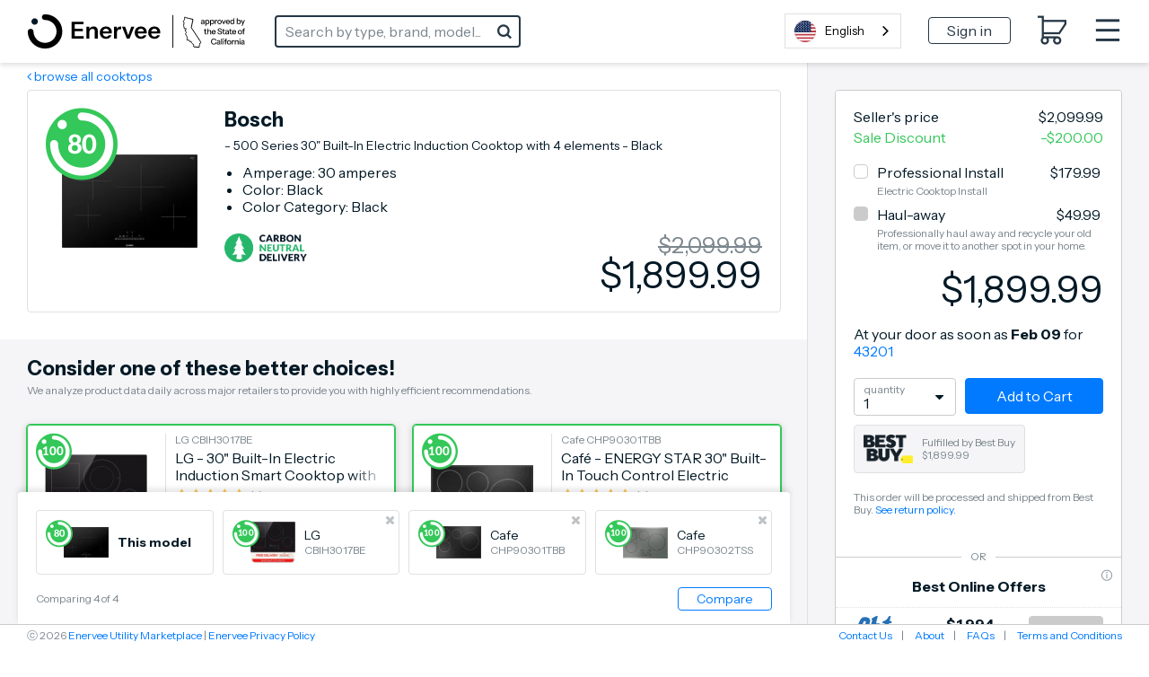

--- FILE ---
content_type: text/html; charset=utf-8
request_url: https://ca.enervee.com/cooktops/167231471-Bosch-NIT5060UC-enervee-score/
body_size: 298248
content:
<!DOCTYPE html>
<html lang="en">

<head>
    <meta http-equiv="X-UA-Compatible" content="IE=edge">
    <meta http-equiv="Content-Type" content="text/html; charset=UTF-8">
    <script nonce="f918893997a0936d3c2821c38cd7abac8a6a008c9becb08d28501c51361cbde1" type="text/javascript">
        var baseNode = document.createElement('base');
        baseNode.setAttribute('href', window.location.protocol + '//' + window.location.host + '/');
        document.head.insertBefore(baseNode, document.head.firstChild);
    </script>

    <title>Enervee/CA</title>

    <!-- Google Tag Manager -->
    <script nonce="f918893997a0936d3c2821c38cd7abac8a6a008c9becb08d28501c51361cbde1" async
        src="https://www.googletagmanager.com/gtag/js?id=G-BB7VCGRC80"></script>
    <script nonce="f918893997a0936d3c2821c38cd7abac8a6a008c9becb08d28501c51361cbde1">
        window.dataLayer = window.dataLayer || [];
        function gtag() { dataLayer.push(arguments); }
        gtag('js', new Date());
        gtag('config', "G-BB7VCGRC80", { 'currency': 'USD' });
        gtag('config', "G-YLFDEZY7B4", { 'currency': 'USD' });
    </script>
    <meta name="viewport" content="width=device-width, initial-scale=1">
    <meta name="description" content="">
    <meta name="author" content="">
    <meta name="keywords" content="">
    <meta name="google-site-verification" content="aUb_iKwaJWDgvq_nT2NajfC2ZlxWtS6Kbvap48IYxXo" />
    <meta name="robots" content="noodp,noydir">
    <meta name="facebook-domain-verification" content="xgrxsm70nxrenw9slgk1dzxmy58tcf" />
    
    <!-- bing validation -->
    <meta name="msvalidate.01" content="1658E40C802B3452C81E2FD722B6BDC7" />
    <!-- Stripe.js -->
    <script nonce="f918893997a0936d3c2821c38cd7abac8a6a008c9becb08d28501c51361cbde1" src="https://js.stripe.com/v3/" async></script>

    <!-- open graph -->
    <meta property="og:type" content="" />
    <meta property="og:title" content="" />
    <meta property="og:description" content="" />
    <meta property="og:image" content="" />
    <meta property="og:image:width" content="275">
    <meta property="og:image:height" content="275">

    <!-- promises polyfill -->
    <script nonce="f918893997a0936d3c2821c38cd7abac8a6a008c9becb08d28501c51361cbde1"
        src="https://cdn.jsdelivr.net/npm/es6-promise@4/dist/es6-promise.auto.min.js"
        integrity="sha384-BMHKx0/VGjlRtXzV+XV8JpOMXGGlnbJHQkaiKK18nfJtdCholC2z69xw1ynAteJh"
        crossorigin="anonymous"></script>

    <!-- site icon set -->
    <script nonce="f918893997a0936d3c2821c38cd7abac8a6a008c9becb08d28501c51361cbde1" src="https://use.fortawesome.com/2147d067.js"></script>

    <!-- category icon set -->
    <script nonce="f918893997a0936d3c2821c38cd7abac8a6a008c9becb08d28501c51361cbde1" src="https://use.fortawesome.com/9b0a2261.js"></script>

    <!-- site fonts -->
    <link href='https://fonts.googleapis.com/css?family=Instrument+Sans:300,400,700' rel='stylesheet'>

    <!-- minified vendor CSS -->
    <link rel="stylesheet" href="https://webapp.prod.cdn.enervee.com/v3-41-2/css/vendor.min.18a53d76eabe2b29d835.min.css"
        integrity="sha384-jUynn61sXcb0ziEPeQJQzc5HNGdxd0+BkzZXeBpQ9eoqnA2JvxE0U0vsvD0OQncm"
        crossorigin="anonymous"
        >

    <!-- default styles -->
    <link rel="stylesheet" href="https://webapp.prod.cdn.enervee.com/v3-41-2/css/mp2-stylesheet.043aa3bfbf9339c0c46d.min.css"
        integrity="sha384-t1KH9WLY5wtV0d5UWEav2TeijQTrggq8maEjC7I38CLKLiAp+JI76GnCo4sNnqXc"
        crossorigin="anonymous"
        >

    <!-- :root variables from site-settings -->
    <style nonce="f918893997a0936d3c2821c38cd7abac8a6a008c9becb08d28501c51361cbde1">
        :root {
            /* accent colors */
            --accent-color: #017AFF;
            --accent-hover: #AEAEB2;
            --accent-button-text: white;
    
            /* rebate colors */
            --rebate-color: #34C759;
            --rebate-hover: #34C759;
            --rebate-button-text: white;
    
            /* favorite colors */
            --favorite-color: #000000;
            --favorite-hover: #000000;
            --favorite-button-text: white;
    
            /* (marketplace) headline color */
            --headline-color: black;
    
            /* link colors */
            --link-color: #017AFF;
            --link-hover: #017AFF;
    
            /* header-related colors */
            --header-background-color: #FFFFFF;
            --header-navigation-color: #253746;
            --header-navigation-hover: #253746;
            --header-search-border: #253746;
            --header-search-icon: #253746;
    
            /* if the header has a zip selector */
            --header-zip-background: #FFFFFF;
            --header-zip-text: #031926;
    
            /* button colors (default) */
            --default-button-color: #CBCBCB;
            --default-button-text: #333333;
            --default-button-hover: #E0E0E0;
            --default-button-hover-text: #333333;
            --default-button-outlined-color: #CBCBCB;
            --default-button-outlined-text: #333333;
    
            /* button colors (colored) */
            --colored-button-color: #017AFF;
            --colored-button-text: white;
            --colored-button-hover: #3495FF;
            --colored-button-hover-text: white;
            --colored-button-outlined-color: #017AFF;
            --colored-button-outlined-text: white;
    
                /* colored "submit" buttons */
                --submit-button-color: #017AFF;
                --submit-button-text: white;
                --submit-button-hover: #3495FF;
                --submit-button-hover-text: white;
                --submit-button-outlined-color: #017AFF;
                --submit-button-outlined-text: white;
    
    
            /* font family */
            --font-family: 'instrument sans', sans-serif;
    
    
            --banner-background-color: #FFCC06;
            --banner-text-color: #000000;
    
            --body-background-color: #F5F5F7;
    
            --score-is-ideal-color: #34C759;
    
            --average-price-color: #7FDE97;
    
            --average-rating-color: #34C759;
        
            --one-finance-logo-height: 65px;
            --one-finance-logo-width: 99px;
        }
    </style>
    <!-- favicons -->
    <link rel='apple-touch-icon-precomposed' sizes='57x57' href='https://images.enervee.com/image/upload/icons/favicons/enervee-2024/apple-touch-icon-57x57.png' ><link rel='apple-touch-icon-precomposed' sizes='114x114' href='https://images.enervee.com/image/upload/icons/favicons/enervee-2024/apple-touch-icon-114x114.png'><link rel='apple-touch-icon-precomposed' sizes='72x72' href='https://images.enervee.com/image/upload/icons/favicons/enervee-2024/apple-touch-icon-72x72.png'><link rel='apple-touch-icon-precomposed' sizes='144x144' href='https://images.enervee.com/image/upload/icons/favicons/enervee-2024/apple-touch-icon-144x144.png' ><link rel='apple-touch-icon-precomposed' sizes='60x60' href='https://images.enervee.com/image/upload/icons/favicons/enervee-2024/apple-touch-icon-60x60.png'><link rel='apple-touch-icon-precomposed' sizes='120x120' href='https://images.enervee.com/image/upload/icons/favicons/enervee-2024/apple-touch-icon-120x120.png'><link rel='apple-touch-icon-precomposed' sizes='76x76' href='https://images.enervee.com/image/upload/icons/favicons/enervee-2024/apple-touch-icon-76x76.png'><link rel='apple-touch-icon-precomposed' sizes='152x152' href='https://images.enervee.com/image/upload/icons/favicons/enervee-2024/apple-touch-icon-152x152.png'><link rel='icon' type='image/png' href='https://images.enervee.com/image/upload/icons/favicons/enervee-2024/favicon-196x196.png' sizes='196x196'><link rel='icon' type='image/png' href='https://images.enervee.com/image/upload/icons/favicons/enervee-2024/favicon-96x96.png' sizes='96x96'><link rel='icon' type='image/png' href='https://images.enervee.com/image/upload/icons/favicons/enervee-2024/favicon-32x32.png' sizes='32x32'><link rel='icon' type='image/png' href='https://images.enervee.com/image/upload/icons/favicons/enervee-2024/favicon-16x16.png' sizes='16x16'><link rel='icon' type='image/png' href='https://images.enervee.com/image/upload/icons/favicons/enervee-2024/favicon-128.png' sizes='128x128'><meta name='application-name' content='Enervee'><meta name='msapplication-TileColor' content='#FFFFFF'><meta name='msapplication-TileImage' content='https://images.enervee.com/image/upload/icons/favicons/enervee-2024/mstile-144x144.png'><meta name='msapplication-square70x70logo' content='https://images.enervee.com/image/upload/icons/favicons/enervee-2024/mstile-70x70.png'><meta name='msapplication-square150x150logo' content='https://images.enervee.com/image/upload/icons/favicons/enervee-2024/mstile-150x150.png'><meta name='msapplication-wide310x150logo' content='https://images.enervee.com/image/upload/icons/favicons/enervee-2024/mstile-310x150.png'><meta name='msapplication-square310x310logo' content='https://images.enervee.com/image/upload/icons/favicons/enervee-2024/mstile-310x310.png'>

    <script nonce="f918893997a0936d3c2821c38cd7abac8a6a008c9becb08d28501c51361cbde1">/* >> Heatmap.com :: Snippet << */(function (h,e,a,t,m,ap) { (h._heatmap_paq = []).push([ 'setTrackerUrl', (h.heatUrl = e) + a]); h.hErrorLogs=h.hErrorLogs || []; ap=t.createElement('script');  ap.src=h.heatUrl+'preprocessor.min.js?sid='+m;  ap.defer=true; t.head.appendChild(ap); ['error', 'unhandledrejection'].forEach(function (ty) {     h.addEventListener(ty, function (et) { h.hErrorLogs.push({ type: ty, event: et }); }); });})(window,'https://dashboard.heatmap.com/','heatmap.php',document,4075);</script>

    <!-- HTML5 Shim and Respond.js IE8 support of HTML5 elements and media queries -->
    <!-- WARNING: Respond.js doesn't work if you view the page via file:// -->
    <!--[if lt IE 9]>
            <script src="https://oss.maxcdn.com/libs/html5shiv/3.7.0/html5shiv.js"></script>
            <script src="https://oss.maxcdn.com/libs/respond.js/1.4.2/respond.min.js"></script>
        <![endif]-->

    <script nonce="f918893997a0936d3c2821c38cd7abac8a6a008c9becb08d28501c51361cbde1" src="https://webapp.prod.cdn.enervee.com/v3-41-2/libs.63f293901bab82b7a7a5.min.js"
        integrity="sha384-vSE62tb732mLxCe9S7lNJfsFo++3zjTNfeRu1AYwqK0oOvRzZOzZdq2HxVGFc+MN"
        crossorigin="anonymous"
        >
    </script>


    <script nonce="f918893997a0936d3c2821c38cd7abac8a6a008c9becb08d28501c51361cbde1">
        // Configure sentryOnLoad before adding the Loader Script
        window.sentryOnLoad = function () {
            // Check if sentryEnv contains "uat" or "dev" (case-insensitive) for enhanced monitoring
            const isUatOrDev = 'prod'.toLowerCase().includes('uat') || 'prod'.toLowerCase().includes('dev');

            // Check if Replay should be controlled via URL parameter
            const urlParams = new URLSearchParams(window.location.search);
            const replayParamString = urlParams.get('replay');
            
            // Store in sessionStorage if provided in URL
            if (replayParamString !== null) {
                sessionStorage.setItem('sentryReplay', replayParamString);
            }
            
            // Check sessionStorage first, then URL parameter
            const storedReplayParam = sessionStorage.getItem('sentryReplay');
            const replayValue = replayParamString !== null ? replayParamString : storedReplayParam;
            const replayParam = (replayValue === 'true' || replayValue === '1') ? true : (replayValue === 'false' || replayValue === '0') ? false : null;

            let sentryConfig = {
                environment: 'prod',
                integrations: [],
                // Performance Monitoring
                tracesSampleRate: isUatOrDev ? 0.1 : 0.01, // 10% in UAT/dev, 1% in production
            };

            // Add BrowserTracing if available
            if (Sentry.BrowserTracing) {
                sentryConfig.integrations.push(new Sentry.BrowserTracing());
            }

            // Configure Session Replay if available and not disabled
            if (Sentry.Replay && replayParam !== false) {

                // Determine the Replay configuration. We have a default that can be overridden by a setting.
                const defaultReplayConfig = {
                        maskAllInputs: true,
                        maskAllText: false,
                        blockAllMedia: false,
                    };
                const replayConfigFromSettings = {"blockAllMedia":false,"mask":[".payment-shipping-address",".shipping-address"],"maskAllInputs":true,"maskAllText":false};
                const replayConfig = replayConfigFromSettings || defaultReplayConfig;

                // Determine the sample rates for session Replay
                const sessionSampleRateFromSettings = 0.1;
                const errorSampleRateFromSettings = undefined;

                sentryConfig.integrations.push(
                    new Sentry.Replay(replayConfig)
                );
                // If replay param is explicitly set to true, use 100% session sample rate, otherwise use settings
                sentryConfig.replaysSessionSampleRate = (replayParam === true) ? 1.0 : (sessionSampleRateFromSettings ?? 0.0);
                sentryConfig.replaysOnErrorSampleRate = errorSampleRateFromSettings ?? 1.0; // 100% of sessions with errors by default
            }

            Sentry.init(sentryConfig);
        };
    </script>

    <script nonce="f918893997a0936d3c2821c38cd7abac8a6a008c9becb08d28501c51361cbde1" src="https://sentry.enervee.com/js-sdk-loader/5987e55e5508429db45e50d89d22ea33.min.js"
        crossorigin="anonymous">
    </script>




    <script nonce="f918893997a0936d3c2821c38cd7abac8a6a008c9becb08d28501c51361cbde1" type="text/javascript">
        try {
            sas.setup({ domain: '//www5.smartadserver.com', async: true, renderMode: 1 });
        } catch (e) { }
    </script>


    <script nonce="f918893997a0936d3c2821c38cd7abac8a6a008c9becb08d28501c51361cbde1" type="text/javascript" id="hs-script-loader" async defer
        src="https://js.hs-scripts.com/8054381.js"></script>

    <!-- start Weglot snippet -->
    <script nonce="f918893997a0936d3c2821c38cd7abac8a6a008c9becb08d28501c51361cbde1" type="text/javascript" src="https://cdn.weglot.com/weglot.min.js"></script>
    <script nonce="f918893997a0936d3c2821c38cd7abac8a6a008c9becb08d28501c51361cbde1">
      Weglot.initialize({
          api_key: 'wg_d4d306b3aa997cea010097b379bf9de36',
          switchers: [
              {
              button_style: {
                  full_name: true,
                  with_name: true,
                  is_dropdown: true,
                  with_flags: true,
                  flag_type: "circle"
              },
              location: {
                  target: "#localization-mobile",
                  sibling: null
              }
            },
          {
              button_style: {
                  full_name: true,
                  with_name: true,
                  is_dropdown: true,
                  with_flags: true,
                  flag_type: "circle"
              },
              location: {
                  target: "#localization-header",
                  sibling: null
              }
            }
          ]
      });

      // Check for language URL parameter and switch language if specified
      Weglot.on('initialized', function() {
          var urlParams = new URLSearchParams(window.location.search);
          var langParam = urlParams.get('lang');
          if (langParam) {
              var availableLangs = ['en', 'es'];
              var targetLang = availableLangs.indexOf(langParam) !== -1 ? langParam : 'en';
              Weglot.switchTo(targetLang);
          }
      });
    </script>
    <!-- end Weglot snippet -->

</head>

<body>

    <div id="wrapper" ng-app="enervee">

        <!-- Autocomplete -->
        <autocomplete></autocomplete>

        <!-- START global modals -->
        <body-type-list></body-type-list>
        <signup-modal></signup-modal>
        <utility-change-confirm-modal></utility-change-confirm-modal>
        <login-modal></login-modal>
        <forgot-password-modal></forgot-password-modal>
        <change-password-modal></change-password-modal>
        <reset-link-modal></reset-link-modal>
        <delete-account-modal></delete-account-modal>
        <more-info-modal></more-info-modal>
        <welcome-modal></welcome-modal>
        <rebates-modal></rebates-modal>
        <project-bid-confirmation></project-bid-confirmation>
        <multi-retailer-warning-modal></multi-retailer-warning-modal>
        <select-fulfillment-partner-modal></select-fulfillment-partner-modal>
        <price-transparency-modal></price-transparency-modal>
        <empower-one-item-warning-modal></empower-one-item-warning-modal>
        <empower-no-bypass-modal></empower-no-bypass-modal>
        <water-heater-warehouse-coverage-modal></water-heater-warehouse-coverage-modal>

        <!-- RRAPI Form -->
        <rebate-application-form></rebate-application-form>

        <cart></cart>
        <!-- END global modals -->

        <!-- START global lead gens -->
        <solar-overlay></solar-overlay>

        <financing-modal></financing-modal>
        <savings-modal></savings-modal>
        <update-zipcode-modal></update-zipcode-modal>
        <shipping-address-modal></shipping-address-modal>
        <empower-voucher-use-modal></empower-voucher-use-modal>


        <!-- END global lead gens -->

        <div class="alert-message alert-bar alert-inline">
            <!-- START user cookies consent notification -->
            <user-consent-alert data-alert-type='cookies' data-alert-size='small'>
            </user-consent-alert>
            <!-- END user cookies consent notification -->
        </div>

        <div class="alert-message alert-bottom">
            <!-- START user data tracking consent notification -->
            <user-consent-alert data-alert-type='user_data_collection' data-alert-size='large'>
            </user-consent-alert>
            <!-- END user data tracking consent notification -->
        </div>

        <!-- SEO Meta Data -->
        

        <enervee-header></enervee-header>

        <!-- START browser warning -->
        <div class="browser-block" id="ie-blocked-warning" data-eid="ie-blocked-warning">
            <div class="browser-block-container" data-hint="browser_not_supported_full">
                <h1>Improve Your Experience</h1><p>You're using a web browser that we don't support. Try one of the supported options below.</p>
                <div class="browser-list">
                    <div class="browser-list-option">
                        <img src="https://images.enervee.com/image/upload/graphics/browser-chrome-logo.jpg" width="60"
                            alt="Google Chrome">
                        <a href="https://www.google.com/chrome">Google Chrome</a>
                    </div>
                    <div class="browser-list-option">
                        <img src="https://images.enervee.com/image/upload/graphics/browser-firefox-logo.jpg" width="60"
                            alt="Mozilla Firefox">
                        <a href="https://www.mozilla.org/firefox/browsers/">Mozilla Firefox</a>
                    </div>
                    <div class="browser-list-option">
                        <img src="https://images.enervee.com/image/upload/graphics/browser-edge-logo.jpg" width="60"
                            alt="Microsoft Edge">
                        <a href="https://www.microsoft.com/edge">Microsoft Edge</a>
                    </div>
                </div>
            </div>
        </div>
        <script nonce="f918893997a0936d3c2821c38cd7abac8a6a008c9becb08d28501c51361cbde1">
            // Display browser blocked overlay if user is using an IE browser.
            // IE browsers are the only browser with `document.documentMode`
            if (window.document.documentMode) {
                document.getElementById("ie-blocked-warning").style.display = "block";
            }
        </script>
        <!-- END browser warning -->

        <div class="main-wrapper" ui-view>
            <style nonce="f918893997a0936d3c2821c38cd7abac8a6a008c9becb08d28501c51361cbde1">
                @keyframes anim-rotation {
                    from {
                        transform: rotate(0deg);
                    }

                    to {
                        transform: rotate(360deg);
                    }
                }

                .site-spinner-container {
                    width: 40px;
                    height: 40px;
                    overflow: hidden;
                    position: absolute;
                    top: 0;
                    bottom: 0;
                    left: 0;
                    right: 0;
                    margin: auto;
                }

                svg.site-spinner {
                    width: 40px;
                    height: 40px;

                    animation-name: anim-rotation;
                    animation-duration: 1.3s;
                    animation-iteration-count: infinite;
                    animation-timing-function: linear;
                }

                svg.site-spinner path.inner {
                    fill: #E0E0E0;
                }
            </style>
            <div class="site-spinner-container">
                <svg class="site-spinner" xmlns="http://www.w3.org/2000/svg" width="240" height="240"
                    viewBox="0 0 240 240" version="1.1">
                    <path class="inner"
                        d="M202.835 89.368C198.193 76.923 190.826 65.821 181.469 56.778 165.239 41.098 143.025 31.598 118.68 32.013 110.565 32.153 104.094 38.847 104.234 46.962 104.374 55.077 111.063 61.543 119.178 61.409 135.413 61.134 150.228 67.46 161.044 77.914 171.861 88.372 178.69 102.959 178.965 119.189L178.968 119.189C178.979 119.856 178.979 120.526 178.967 121.198 178.833 129.313 185.299 136.002 193.414 136.142 201.529 136.282 208.223 129.811 208.363 121.696 208.557 110.324 206.587 99.417 202.835 89.368L202.835 89.368Z">
                    </path>
                </svg>
            </div>
        </div>

        <global-alerts></global-alerts>

        <enervee-footer></enervee-footer>
    </div>

    <!-- google maps -->
    <script nonce="f918893997a0936d3c2821c38cd7abac8a6a008c9becb08d28501c51361cbde1"
        src="https://maps.googleapis.com/maps/api/js?key=AIzaSyA2fblUcWTO0mqB1FNBBGPpAbG4c793-lk&libraries=places"></script>

    <script nonce="f918893997a0936d3c2821c38cd7abac8a6a008c9becb08d28501c51361cbde1" src="https://webapp.prod.cdn.enervee.com/v3-41-2/enervee.46b4ffac1d5a6cc7484d.min.js"
        integrity="sha384-XOjSS/Y5NT3b0TWH8hnTo3S2GciG3BfH0PnF4cCMvFRZy/KgE7I/66GboGxWQn+V"
        crossorigin="anonymous"
        ></script>

    <script nonce="f918893997a0936d3c2821c38cd7abac8a6a008c9becb08d28501c51361cbde1">

        const marketplace_settings = {"solar_bill_upload_settings":{"allowed_extensions":["jpg","jpeg","png","svg","csv","xls","xlsx","pdf"],"error_message":"Unsupported file uploaded"},"home_advisor_placements":{"body":false,"sidebar":false},"min_variation_count_for_dropdown":3,"geoip_key":"Y3GmefbbXOjeA66","angular_app_name":"enervee","first_visit_modals_to_display":[],"known_bot_user_agents":["Mozilla/5.0 (X11; Linux x86_64) AppleWebKit/537.36 (KHTML, like Gecko) Chrome/72.0 Safari/537.36 Ghost Inspector","Mozilla/5.0 (X11; Linux x86_64) AppleWebKit/537.36 (KHTML, like Gecko) Chrome/74.0 Safari/537.36 Ghost Inspector","Mozilla/5.0 (X11; Linux x86_64) AppleWebKit/537.36 (KHTML, like Gecko) Chrome/73.0 Safari/537.36 Ghost Inspector","Mozilla/5.0 (X11; Linux x86_64) AppleWebKit/537.36 (KHTML, like Gecko) Chrome/70.0 Safari/537.36 Ghost Inspector","Mozilla/5.0 (Macintosh; Intel Mac OS X 10_10_1) AppleWebKit/600.2.5 (KHTML, like Gecko) Version/8.0.2 Safari/600.2.5 (Applebot/0.1; +http://www.apple.com/go/applebot)","Mozilla/5.0 (iPhone; CPU iPhone OS 8_1 like Mac OS X) AppleWebKit/600.1.4 (KHTML, like Gecko) Version/8.0 Mobile/12B411 Safari/600.1.4 (compatible; YandexMobileBot/3.0; +http://yandex.com/bots)","Mozilla/5.0 (Unknown; Linux x86_64) AppleWebKit/538.1 (KHTML, like Gecko) Safari/538.1 Daum/4.1","Mozilla/5.0 (iPhone; CPU iPhone OS 11_0 like Mac OS X) AppleWebKit/604.1.34 (KHTML, like Gecko) Version/11.0 Mobile/15A5341f Safari/604.1 (compatible; Centricbot/1.0; centricbot@centricdigital.com)","Mozilla/5.0 (X11; Linux x86_64) AppleWebKit/537.36 (KHTML, like Gecko) HeadlessChrome/71.0.3578.80 Safari/537.36 Prerender (+https://github.com/prerender/prerender)","Mozilla/5.0 (X11; Linux x86_64) AppleWebKit/537.36 (KHTML, like Gecko) HeadlessChrome/71.0.3578.98 Safari/537.36 Prerender (+https://github.com/prerender/prerender)","Mozilla/5.0 (X11; Linux x86_64) AppleWebKit/537.36 (KHTML, like Gecko) Chrome/80.0 Safari/537.36 Ghost Inspector","Mozilla/5.0 (X11; Linux x86_64) AppleWebKit/537.36 (KHTML, like Gecko) Ubuntu Chromium/61.0.3163.100 Chrome/61.0.3163.100 Safari/537.36 PingdomPageSpeed/1.0 (pingbot/2.0; +http://www.pingdom.com/)","Mozilla/5.0 (Linux; Android 7.0;) AppleWebKit/537.36 (KHTML, like Gecko) Mobile Safari/537.36 (compatible; PetalBot;+https://webmaster.petalsearch.com/site/petalbot)","Mozilla/5.0 (iPhone; CPU iPhone OS 16_6 like Mac OS X) AppleWebKit/605.1.15 (KHTML, like Gecko) Version/16.6 Mobile/15E148 Safari/604.1"],"checkout_ga_cookie_name":"_ga","sort_by_options":{"choices":{"relevance":{"asc_des_display_name":"","display_name":"Relevance"},"-energy_score":{"asc_des_display_name":"highest","display_name":"Energy Score"},"energy_score":{"asc_des_display_name":"lowest","display_name":"Energy Score"},"price":{"asc_des_display_name":"lowest","display_name":"Price"},"-price":{"asc_des_display_name":"highest","display_name":"Price"},"-user_reviews":{"asc_des_display_name":"highest","display_name":"User Reviews"},"clear_cost":{"asc_des_display_name":"lowest","display_name":"Clear Cost"},"-clear_cost":{"asc_des_display_name":"highest","display_name":"Clear Cost"}},"default":"relevance"},"google_api_key":"AIzaSyA2fblUcWTO0mqB1FNBBGPpAbG4c793-lk","language_code":"en_US","currency_symbol":"$","low_nox_default_zipcode":"90291","details_page_maps_image_url":"https://images.enervee.com/image/upload/c_scale,f_auto,q_auto:eco/v1559841102/maps/los_angeles_test.png","fav_product_modal_delay":1000,"utility_other_states_popover_auto_show":true,"default_stylesheet":"mp2-stylesheet.css","details_page_configuration":{"clear_cost_informational_text_html":"","clear_cost_statement":"","online_offers_description_html":"","price_ranking_explanation_html":"","is_energy_cost_saving_statement_product_specific":true,"energy_cost_saving_informational_text_html":"","is_eco_view_enabled":true,"has_price_drops_chart":true,"product_description_enabled":true,"energy_score_statement_html":"","is_product_reviews_header_product_specific":true,"show_model_number_under_efficiency_section":true,"supplementary_cost":""},"fort_awesome":"https://use.fortawesome.com/deaddee4.js","details_page_options_swiftype_fields":[{"display_name":"model_year_options","swiftype_field":"model-year","swiftype_group_field":"model_year_group_json"}],"efficiency_levels":[{"cms_key":"very_low","max":49,"default_text":"least efficient"},{"cms_key":"low","max":75,"default_text":"quite efficient"},{"cms_key":"medium","max":90,"default_text":"very efficient"},{"cms_key":"high","max":100,"default_text":"most efficient"}],"redirects":{"on_rebate_submission":"index"},"browser_not_supported":"<strong>Your current browser gives sub-optimal performance on this site.</strong>\nPlease consider switching to a different browser or updating your current one.\nDiscover your options and more information at\n<a href=\"https://updatemybrowser.org/\" target=\"_blank\">https://updatemybrowser.org/</a>.","privacy_tools_iframe_src":{"submit":"https://privacy-tools.enervee.com/","verify":"https://privacy-tools.enervee.com/verify/","download":"https://privacy-tools.enervee.com/download/"},"category_landing_pages_info_v2":{"electronics":{"children":[{"code":"televisions","filter":"vertical-resolution=4k-(2160p)","image":"https://images.enervee.com/image/upload/v1573658558/products/us/img_2134846045.jpg","name":"-vertical-resolution-4k","section":1},{"code":"televisions","filter":"min-screen-size=55","image":"https://images.enervee.com/image/upload/v1484175540/products/us/132862934_yteDywKd_enervee_large_500x500_gq57lq.jpg","name":"-min-screen-size-55","section":1},{"code":"televisions","filter":"max-screen-size=55","image":"https://images.enervee.com/image/upload/v1588837578/products/us/img_442282299.jpg","name":"-max-screen-size-55","section":1},{"code":"monitors","filter":"max-screen-size=22","image":"https://images.enervee.com/image/upload/v1492544941/products/us/133033944_P3tLDCYK_enervee_large_2400x1800_doc5yc.jpg","name":"-max-screen-size-22","section":2},{"code":"monitors","filter":"min-screen-size=22","image":"https://images.enervee.com/image/upload/v1492546385/products/us/134307447_JCYAN77E_enervee_large_500x389_g7zlmv.jpg","name":"-min-screen-size-22","section":2}],"image":"https://images.enervee.com/image/upload/q_auto,w_2000,b_black,o_50/landing/parent%20categories/electronics.jpg"},"home-and-office":{"children":[{"code":"air-purifiers","filter":"max-recommended-room-size=700","image":"https://images.enervee.com/image/upload/v1478301225/products/139661432_XAyNd6on_enervee_large_180x500_tqbrzb.jpg","name":"-max-size-700","section":1},{"code":"air-purifiers","filter":"min-recommended-room-size=700","image":"https://images.enervee.com/image/upload/v1492603752/products/us/127793618_CyL6CD3u_enervee_large_118x160_fnqrbz.jpg","name":"-min-size-700","section":1},{"code":"ev-chargers","filter":"min-amperage=33","image":"https://images.enervee.com/image/upload/v1505406085/products/us/img_2614267169.jpg","name":"-min-amperage-33","section":2},{"code":"ev-chargers","filter":"max-amperage=32","image":"https://images.enervee.com/image/upload/v1499889150/products/us/img_2061244188.jpg","name":"-max-amperage-32","section":2},{"code":"lightbulbs","filter":"min-color-temperature=4100","image":"https://images.enervee.com/image/upload/v1593123908/products/us/img_3624576467.jpg","name":"-min-color-temperature-4100","section":3},{"code":"lightbulbs","filter":"max-color-temperature=4100","image":"https://images.enervee.com/image/upload/v1549717707/products/us/img_1457098208.jpg","name":"-max-color-temperature-4100","section":3},{"code":"connected-home","filter":"product-type=smart-plug","image":"https://images.enervee.com/image/upload/v1499889946/products/us/img_1596637350.jpg","name":"-smart-plug","section":4},{"code":"connected-home","filter":"product-type=smart-switch","image":"https://images.enervee.com/image/upload/v1520343822/products/us/img_1612162442.jpg","name":"-smart-switch","section":4},{"code":"power-strips","filter":"min-joule-rating=180","image":"https://images.enervee.com/image/upload/v1658558353/products/us/img_1443451304.jpg","name":"-min-joule-rating-180","section":5},{"code":"power-strips","filter":"max-joule-rating=4380","image":"https://images.enervee.com/image/upload/v1654756432/products/us/img_3872357469.jpg","name":"-max-joule-rating-4380","section":5}],"image":"https://images.enervee.com/image/upload/q_auto,w_2000,b_black,o_50/landing/parent%20categories/office2.jpg"},"heating,-cooling,-and-water-heating":{"children":[{"code":"air-conditioners","filter":"type=window","image":"https://images.enervee.com/image/upload/v1571136511/products/us/img_2559308523.jpg","name":"-type-window","section":1},{"code":"air-conditioners-ca","filter":"type=window","image":"https://images.enervee.com/image/upload/v1571136511/products/us/img_2559308523.jpg","name":"-type-window","section":1},{"code":"air-conditioners","filter":"type=portable","image":"https://images.enervee.com/image/upload/v1578383546/products/us/img_1616236353.jpg","name":"-type-portable","section":1},{"code":"air-conditioners","filter":"type=split-system","image":"https://images.enervee.com/image/upload/v1523982613/products/us/img_1090631747.jpg","name":"-type-split-system","section":1},{"code":"air-conditioners","filter":"type=through-the-wall","image":"https://images.enervee.com/image/upload/v1548247865/products/us/img_67692497.jpg","name":"-type-through-the-wall","section":1},{"code":"air-conditioners-ca","filter":"type=through-the-wall","image":"https://images.enervee.com/image/upload/v1548247865/products/us/img_67692497.jpg","name":"-type-through-the-wall","section":1},{"code":"electric-water-heaters","image":"https://images.enervee.com/image/upload/v1530556358/products/us/img_2408091198.jpg","section":2},{"code":"gas-water-heaters","image":"https://images.enervee.com/image/upload/v1501513815/products/us/img_1259006744.jpg","section":2}],"image":"https://images.enervee.com/image/upload/v1589925289/landing/socalgas/socalgas.png"},"kitchen":{"children":[{"code":"dishwashers","filter":"dishwasher-type=built-in","image":"https://images.enervee.com/image/upload/v1482741707/products/test/spin_prod_930274912_rsnohx.jpg","name":"-built-in","section":1},{"code":"dishwashers","filter":"dishwasher-type=countertop","image":"https://images.enervee.com/image/upload/v1588923221/products/us/img_948314949.jpg","name":"-countertop","section":1},{"code":"refrigerators","filter":"type=french-door","image":"https://images.enervee.com/image/upload/v1515693795/products/us/img_3548293499.jpg","name":"-french-door","section":2},{"code":"refrigerators-ca","filter":"type=french-door","image":"https://images.enervee.com/image/upload/v1515693795/products/us/img_3548293499.jpg","name":"-french-door","section":2},{"code":"refrigerators","filter":"type=top-freezer","image":"https://images.enervee.com/image/upload/v1515686850/products/us/img_2179417672.jpg","name":"-top-freezer","section":2},{"code":"refrigerators-ca","filter":"type=top-freezer","image":"https://images.enervee.com/image/upload/v1515686850/products/us/img_2179417672.jpg","name":"-top-freezer","section":2},{"code":"refrigerators","filter":"type=bottom-freezer","image":"https://images.enervee.com/image/upload/v1558030720/products/us/img_1981449670.jpg","name":"-bottom-freezer","section":2},{"code":"refrigerators-ca","filter":"type=bottom-freezer","image":"https://images.enervee.com/image/upload/v1558030720/products/us/img_1981449670.jpg","name":"-bottom-freezer","section":2},{"code":"refrigerators","filter":"type=side-by-side","image":"https://images.enervee.com/image/upload/v1587150254/products/us/img_2076976087.png","name":"-side-by-side","section":2},{"code":"refrigerators-ca","filter":"type=side-by-side","image":"https://images.enervee.com/image/upload/v1587150254/products/us/img_2076976087.png","name":"-side-by-side","section":2},{"code":"freezers","filter":"freezer-type=chest-freezer","image":"https://images.enervee.com/image/upload/v1499434598/products/us/img_1965872801.jpg","name":"-chest","section":3},{"code":"freezers","filter":"freezer-type=upright","image":"https://images.enervee.com/image/upload/v1515680496/products/us/img_4252803739.jpg","name":"-upright","section":3}],"image":"https://images.enervee.com/image/upload/q_auto,w_2000,b_black,o_50/landing/parent%20categories/kitchen.jpg"},"laundry":{"children":[{"code":"washers","image":"https://images.enervee.com/image/upload/v1515591618/products/us/img_48610218.jpg"},{"code":"washers-ca","image":"https://images.enervee.com/image/upload/v1515591618/products/us/img_48610218.jpg"},{"code":"dryers","image":"https://images.enervee.com/image/upload/v1575431771/products/us/img_1763311366.jpg"},{"code":"gas-dryers","image":"https://images.enervee.com/image/upload/v1579074109/products/us/img_3110632709.jpg"}],"image":"https://images.enervee.com/image/upload/q_auto,w_2000,b_black,o_50/landing/parent%20categories/laundry.jpg"},"safety-and-preparedness":{"children":[{"code":"portable-power-stations","image":"https://images.enervee.com/image/upload/e_trim:6/c_limit,dpr_1.0,q_auto/f_auto/v1/products/us/img_466756541","section":1},{"code":"portable-generators","filter":"fuel-technology=dual-fuel","image":"https://images.enervee.com/image/upload/e_trim:6/c_limit,dpr_1.0,q_auto/f_auto/v1/products/us/img_2471826748","name":"-dual","section":2},{"code":"portable-generators","filter":"fuel-type=gasoline","image":"https://images.enervee.com/image/upload/e_trim:6/c_limit,dpr_1.0,q_auto/f_auto/v1/products/us/img_2308839299","name":"-gasoline","section":2},{"code":"whole-house-generators","image":"https://images.enervee.com/image/upload/e_trim:6/c_limit,dpr_1.0,q_auto/f_auto/v1/products/us/img_2240647068","section":3}],"image":"https://images.enervee.com/image/upload/q_auto,w_2000,b_black,o_50/safety-and-preparedness.jpg"},"lawn-and-garden":{"children":[{"code":"lawn-mowers","filter":"fuel-type=battery","image":"https://images.enervee.com/image/upload/v1581661481/products/us/img_2518027648.jpg","name":"-battery","section":1},{"code":"lawn-mowers","filter":"fuel-type=corded-electric","image":"https://images.enervee.com/image/upload/v1576220794/products/us/img_1289141067.jpg","name":"-corded-electric","section":1},{"code":"pool-pumps","filter":"motor-design=multi-speed","image":"https://images.enervee.com/image/upload/v1551466443/products/us/img_2754472421.jpg","name":"-multi-speed","section":2},{"code":"pool-pumps","filter":"motor-design=variable-speed","image":"https://images.enervee.com/image/upload/v1551532824/products/us/img_1357604377.jpg","name":"-variable-speed","section":2},{"code":"gas-pool-heaters","filter":"fuel-type=natural-gas","image":"https://images.enervee.com/image/upload/v1578440344/products/us/img_1632301779.jpg","name":"-natural-gas","section":3},{"code":"gas-pool-heaters","filter":"fuel-type=propane","image":"https://images.enervee.com/image/upload/v1579133726/products/us/img_4205018554.jpg","name":"-propane","section":3}],"image":"https://images.enervee.com/image/upload/q_auto,w_2000,b_black,o_50/landing/parent%20categories/lawn-and-garden-2.jpg"}},"iterable_product_properties":["image_url","brand","model_number","enervee_score","quantity","msrp","price","rebate.amount","id"],"flatpage_context":{"utility_name":"Enervee","privacy_email":"privacy@enervee.reamaze.com","privacy_tools_url":"https://choose.enervee.com/privacy-tools/"},"google_ads_settings":{"desktop":{"DSK-CAT-AF-S1":{"sizeMapping":[{"minWidth":990,"sizes":[[300,600],[300,250]]},{"minWidth":1,"sizes":[[1,1]]}],"adUnitPath":"/190295306/DSK-CAT-AF-S1"},"DSK-CAT-AF-T1":{"sizeMapping":[{"minWidth":990,"sizes":[[300,50],[728,50],[970,200]]},{"minWidth":1,"sizes":[[1,1]]}],"adUnitPath":"/190295306/DSK-CAT-AF-T1"},"DSK-CAT-BF-C1":{"sizeMapping":[{"minWidth":990,"sizes":[[728,90]]},{"minWidth":1,"sizes":[[1,1]]}],"adUnitPath":"/190295306/DSK-CAT-BF-C1"},"DSK-CAT-BF-C2":{"sizeMapping":[{"minWidth":990,"sizes":[[728,90]]},{"minWidth":1,"sizes":[[1,1]]}],"adUnitPath":"/190295306/DSK-CAT-BF-C2"},"DSK-CAT-BF-C3":{"sizeMapping":[{"minWidth":990,"sizes":[[728,90]]},{"minWidth":1,"sizes":[[1,1]]}],"adUnitPath":"/190295306/DSK-CAT-BF-C3"},"DSK-CAT-BF-C4":{"sizeMapping":[{"minWidth":990,"sizes":[[728,90]]},{"minWidth":1,"sizes":[[1,1]]}],"adUnitPath":"/190295306/DSK-CAT-BF-C4"},"DSK-CAT-BF-C5":{"sizeMapping":[{"minWidth":990,"sizes":[[728,90]]},{"minWidth":1,"sizes":[[1,1]]}],"adUnitPath":"/190295306/DSK-CAT-BF-C5"},"DSK-CAT-BF-S1":{"sizeMapping":[{"minWidth":990,"sizes":[[160,600]]},{"minWidth":1,"sizes":[[1,1]]}],"adUnitPath":"/190295306/DSK-CAT-BF-S1"},"DSK-CAT-BF-S2":{"sizeMapping":[{"minWidth":990,"sizes":[[300,250]]},{"minWidth":1,"sizes":[[1,1]]}],"adUnitPath":"/190295306/DSK-CAT-BF-S2"},"DSK-CAT-BF-S3":{"sizeMapping":[{"minWidth":990,"sizes":[[300,250]]},{"minWidth":1,"sizes":[[1,1]]}],"adUnitPath":"/190295306/DSK-CAT-BF-S3"},"DSK-HP-AF-AD2":{"sizeMapping":[{"minWidth":990,"sizes":[[728,90],[728,50]]},{"minWidth":750,"sizes":[[728,90],[728,50],[468,90]]},{"minWidth":1,"sizes":[[1,1]]}],"adUnitPath":"/190295306/DSK-HP-AF-AD2"},"DSK-PROD-AF-S1":{"sizeMapping":[{"minWidth":990,"sizes":[[300,600],[300,250]]},{"minWidth":1,"sizes":[[1,1]]}],"adUnitPath":"/190295306/DSK-PROD-AF-S1"},"DSK-PROD-AF-S2":{"sizeMapping":[{"minWidth":990,"sizes":[[300,600],[300,250]]},{"minWidth":1,"sizes":[[1,1]]}],"adUnitPath":"/190295306/DSK-PROD-AF-S2"},"DSK-PROD-BF-C2":{"sizeMapping":[{"minWidth":990,"sizes":[[728,90]]},{"minWidth":1,"sizes":[[1,1]]}],"adUnitPath":"/190295306/DSK-PROD-BF-C2"},"DSK-PROD-BF-S4":{"sizeMapping":[{"minWidth":990,"sizes":[[300,600],[300,250]]},{"minWidth":1,"sizes":[[1,1]]}],"adUnitPath":"/190295306/DSK-PROD-BF-S4"},"DSK-PROD-OS-C1":{"sizeMapping":[{"minWidth":990,"sizes":[[728,90]]},{"minWidth":1,"sizes":[[1,1]]}],"adUnitPath":"/190295306/DSK-PROD-OS-C1"},"DSK-LP-AF-C1":{"sizeMapping":[{"minWidth":990,"sizes":[[728,90],[728,50],[300,250]]},{"minWidth":1,"sizes":[[1,1]]}],"adUnitPath":"/190295306/DSK-LP-AF-C1"},"DSK-LP-BF-C2":{"sizeMapping":[{"minWidth":990,"sizes":[[728,90],[728,50],[300,250]]},{"minWidth":1,"sizes":[[1,1]]}],"adUnitPath":"/190295306/DSK-LP-BF-C2"}},"mobile":{"MOB-CAT-BF-C1":{"sizeMapping":[{"minWidth":750,"sizes":[[300,100],[300,50],[300,250],[234,60]]},{"minWidth":490,"sizes":[[468,60],[300,250],[300,100],[320,100],[320,50],[300,50],[234,60]]},{"minWidth":320,"sizes":[[300,250],[300,100],[320,100],[320,50],[300,50],[234,60]]}],"adUnitPath":"/190295306/MOB-CAT-BF-C1"},"MOB-CAT-BF-C2":{"sizeMapping":[{"minWidth":750,"sizes":[[300,100],[300,50],[300,250],[234,60]]},{"minWidth":490,"sizes":[[468,60],[300,250],[300,100],[320,100],[320,50],[300,50],[234,60]]},{"minWidth":320,"sizes":[[300,250],[300,100],[320,100],[320,50],[300,50],[234,60]]}],"adUnitPath":"/190295306/MOB-CAT-BF-C2"},"MOB-CAT-BF-C3":{"sizeMapping":[{"minWidth":750,"sizes":[[300,100],[300,50],[300,250],[234,60]]},{"minWidth":490,"sizes":[[468,60],[300,250],[300,100],[320,100],[320,50],[300,50],[234,60]]},{"minWidth":320,"sizes":[[300,250],[300,100],[320,100],[320,50],[300,50],[234,60]]}],"adUnitPath":"/190295306/MOB-CAT-BF-C3"},"MOB-CAT-BF-C4":{"sizeMapping":[{"minWidth":750,"sizes":[[300,100],[300,50],[300,250],[234,60]]},{"minWidth":490,"sizes":[[468,60],[300,250],[300,100],[320,100],[320,50],[300,50],[234,60]]},{"minWidth":320,"sizes":[[300,250],[300,100],[320,100],[320,50],[300,50],[234,60]]}],"adUnitPath":"/190295306/MOB-CAT-BF-C4"},"MOB-CAT-BF-C5":{"sizeMapping":[{"minWidth":750,"sizes":[[300,100],[300,50],[300,250],[234,60]]},{"minWidth":490,"sizes":[[468,60],[300,250],[300,100],[320,100],[320,50],[300,50],[234,60]]},{"minWidth":320,"sizes":[[300,250],[300,100],[320,100],[320,50],[300,50],[234,60]]}],"adUnitPath":"/190295306/MOB-CAT-BF-C5"},"MOB-HP-BF-AD2":{"sizeMapping":[{"minWidth":750,"sizes":[[300,100],[300,50],[300,250],[234,60]]},{"minWidth":490,"sizes":[[468,60],[300,250],[300,100],[320,100],[320,50],[300,50],[234,60]]},{"minWidth":320,"sizes":[[300,250],[300,100],[320,100],[320,50],[300,50],[234,60]]}],"adUnitPath":"/190295306/MOB-HP-BF-AD2"},"MOB-PROD-BF-C1":{"sizeMapping":[{"minWidth":750,"sizes":[[300,100],[300,50],[300,250],[320,100],[234,60]]},{"minWidth":490,"sizes":[[468,60],[300,250],[300,100],[320,100],[320,50],[300,50],[234,60]]},{"minWidth":320,"sizes":[[300,250],[300,100],[320,100],[320,50],[300,50],[234,60]]}],"adUnitPath":"/190295306/MOB-PROD-BF-C1"},"MOB-PROD-BF-C2":{"sizeMapping":[{"minWidth":750,"sizes":[[300,100],[300,50],[300,250],[234,60]]},{"minWidth":490,"sizes":[[468,60],[300,250],[300,100],[320,100],[320,50],[300,50],[234,60]]},{"minWidth":320,"sizes":[[300,250],[300,100],[320,100],[320,50],[300,50],[234,60]]}],"adUnitPath":"/190295306/MOB-PROD-BF-C2"},"MOB-PROD-BF-C3":{"sizeMapping":[{"minWidth":750,"sizes":[[300,100],[300,50],[300,250],[234,60]]},{"minWidth":490,"sizes":[[468,60],[300,250],[300,100],[320,100],[320,50],[300,50],[234,60]]},{"minWidth":320,"sizes":[[300,250],[300,100],[320,100],[320,50],[300,50],[234,60]]}],"adUnitPath":"/190295306/MOB-PROD-BF-C3"},"MOB-PROD-BF-C4":{"sizeMapping":[{"minWidth":750,"sizes":[[300,100],[300,50],[300,250],[234,60]]},{"minWidth":490,"sizes":[[468,60],[300,250],[300,100],[320,100],[320,50],[300,50],[234,60]]},{"minWidth":320,"sizes":[[300,250],[300,100],[320,100],[320,50],[300,50],[234,60]]}],"adUnitPath":"/190295306/MOB-PROD-BF-C4"},"MOB-LP-AF-C1":{"sizeMapping":[{"minWidth":320,"sizes":[[300,250],[300,100],[320,100],[320,50],[300,50]]}],"adUnitPath":"/190295306/MOB-LP-AF-C1"},"MOB-LP-BF-C2":{"sizeMapping":[{"minWidth":320,"sizes":[[300,250],[300,100],[320,100],[320,50],[300,50]]}],"adUnitPath":"/190295306/MOB-LP-BF-C2"}}},"best_buy_logo":{"alt":"Best Buy","src":"https://images.enervee.com/image/upload/logos/bestbuy.svg"},"best_buy_return_policy":{"src":"https://www.bestbuy.com/site/help-topics/return-exchange-policy/pcmcat260800050014.c?id=pcmcat260800050014","text":"See return policy."},"one_finance_logo":{"src":"https://images.enervee.com/image/upload/v1710531895/logos/Eco-Financing-Badge.png","alt":"Eco Financing","cloudinary_id":"logos/Enervee-Eco-Financing-Logo-Black.svg","height":"65px","width":"99px"},"one_finance_loan_duration":60,"lightbulbs_logo":{"alt":"Lightbulbs.com","src":"https://images.enervee.com/image/upload/logos/lightbulbscom-logo"},"best_buy_external_order_link":{"label":"Best Buy Order ID:","link":"https://www.bestbuy.com/profile/ss/guestorderlookup","helper_text":"Use the guest order option to find your order status."},"deliverable_addons":["installation"],"retailer_partner_info":{"best_buy":{"retail_partner_name":"Best Buy","retail_partner_support_url":"https://www.bestbuy.com/profile/ss/guestorderlookup"}},"ipstack_access_key":"887c5d63cf30467a92694f46a1788dd4","finance_eligibility_parameters":{"max_financeable_amount":5000,"min_financeable_percentage":1},"finance_partner_info":{"one":{"finance_partner_name":"One","finance_partner_loan_url":"https://www.onefinance.com/","finance_partner_tos_url":"https://www.onefinance.com/policies-and-privacy/","finance_partner_support_url":"https://help.onefinance.com/hc/en-us"}},"lightbulbs_return_policy":{"src":"https://www.lightbulbs.com/returns","text":"See return policy."},"lightbulbs_external_order_link":{"label":"Order ID:"},"payment_option_icons":["mp-cc-amex","mp-cc-discover","mp-cc-mastercard","mp-cc-visa"],"social_media_sharing":{"share_page_slug":"share-product"},"card_security_code_helper":{"alt":"The CVC number (also known as a verification code or security code) is a 3 digit number on the back of your card or a 4 digit number on the front of you card.","cloudinary_id":"graphics/card-security-code.jpg"},"card_acceptance_mark":{"cloudinary_id":"graphics/card-acceptance-mark.jpeg","alt":"We accept Visa, Mastercard, American Express, and Discover."},"html_to_pdf_config":{"canvas_config":{"ignored":{"css_classes":["btn"],"elements":["BUTTON","A"]},"overwrites":{}},"pdf_config":{"letter_size":{"height":792,"width":612},"margins":{"horizontal":10,"vertical":10},"image_format":"jpeg","info":{},"overwrites":{},"overflow_buffer_size":100,"content_style":{"alignment":"center"}}},"chase_hpf_parent_script_url":"https://www.chasepaymentechhostedpay.com/hpf/js/hpfParent.min.js","show_mocked_data":false,"browser_not_supported_full":"<h1>Improve Your Experience</h1><p>You're using a web browser that we don't support. Try one of the supported options below.</p>","utility_include_list":[103341],"payment_finance_config":{"enabled":["skeps"],"mock_finance":{"url":"https://enervee-static-checkout-dev.s3.us-west-2.amazonaws.com/payment-test-pages/redirect.html"},"onefinance":{"loan_type":"CA_LNR","mode":"live","sandbox":{}},"skeps":{"dev_api_host":"https://skeps.prod.kube.enervee.com","merchant_id":"108D7MYL"}},"style_review_button_color":false,"cms_base_url":"https://socal.cms.enervee.com/api/v2/","style_submit_button_color":true,"product_api_base_url":"https://ca.enervee.com","favicons":"<link rel='apple-touch-icon-precomposed' sizes='57x57' href='https://images.enervee.com/image/upload/icons/favicons/enervee-2024/apple-touch-icon-57x57.png' ><link rel='apple-touch-icon-precomposed' sizes='114x114' href='https://images.enervee.com/image/upload/icons/favicons/enervee-2024/apple-touch-icon-114x114.png'><link rel='apple-touch-icon-precomposed' sizes='72x72' href='https://images.enervee.com/image/upload/icons/favicons/enervee-2024/apple-touch-icon-72x72.png'><link rel='apple-touch-icon-precomposed' sizes='144x144' href='https://images.enervee.com/image/upload/icons/favicons/enervee-2024/apple-touch-icon-144x144.png' ><link rel='apple-touch-icon-precomposed' sizes='60x60' href='https://images.enervee.com/image/upload/icons/favicons/enervee-2024/apple-touch-icon-60x60.png'><link rel='apple-touch-icon-precomposed' sizes='120x120' href='https://images.enervee.com/image/upload/icons/favicons/enervee-2024/apple-touch-icon-120x120.png'><link rel='apple-touch-icon-precomposed' sizes='76x76' href='https://images.enervee.com/image/upload/icons/favicons/enervee-2024/apple-touch-icon-76x76.png'><link rel='apple-touch-icon-precomposed' sizes='152x152' href='https://images.enervee.com/image/upload/icons/favicons/enervee-2024/apple-touch-icon-152x152.png'><link rel='icon' type='image/png' href='https://images.enervee.com/image/upload/icons/favicons/enervee-2024/favicon-196x196.png' sizes='196x196'><link rel='icon' type='image/png' href='https://images.enervee.com/image/upload/icons/favicons/enervee-2024/favicon-96x96.png' sizes='96x96'><link rel='icon' type='image/png' href='https://images.enervee.com/image/upload/icons/favicons/enervee-2024/favicon-32x32.png' sizes='32x32'><link rel='icon' type='image/png' href='https://images.enervee.com/image/upload/icons/favicons/enervee-2024/favicon-16x16.png' sizes='16x16'><link rel='icon' type='image/png' href='https://images.enervee.com/image/upload/icons/favicons/enervee-2024/favicon-128.png' sizes='128x128'><meta name='application-name' content='Enervee'><meta name='msapplication-TileColor' content='#FFFFFF'><meta name='msapplication-TileImage' content='https://images.enervee.com/image/upload/icons/favicons/enervee-2024/mstile-144x144.png'><meta name='msapplication-square70x70logo' content='https://images.enervee.com/image/upload/icons/favicons/enervee-2024/mstile-70x70.png'><meta name='msapplication-square150x150logo' content='https://images.enervee.com/image/upload/icons/favicons/enervee-2024/mstile-150x150.png'><meta name='msapplication-wide310x150logo' content='https://images.enervee.com/image/upload/icons/favicons/enervee-2024/mstile-310x150.png'><meta name='msapplication-square310x310logo' content='https://images.enervee.com/image/upload/icons/favicons/enervee-2024/mstile-310x310.png'>","style_header_zip_set":{"zip_background":"#FFFFFF","zip_text":"#031926"},"one_finance_loan_rate":0.0999,"finance_info_text":"60 mo 9.99% APR","finance_texts":{"as_low_as":"as low as","footer_term":"*Financing offered through Eco Financing by Enervee for 60 months at 9.99% APR.","learn_more":"Learn More","month":"mo","or":"or","term_length":"for 60 months","terms":"Learn how to pay low monthly        installments for as low as 9.99% APR with <span>Eco Financing by Enervee<sup>&reg;</sup></span>","with":"with"},"style_header_color_set":{"background_color":"#FFFFFF","navigation_color":"#253746","navigation_hover":"#253746","search_border":"#253746","search_icon":"#253746"},"enabled_features":["client_specific_mini_header","store_locator","rebate_submission","sponsored_product_offers","sponsored_content","score_histogram","reamaze_support_page","rebates","checkout_enabled","compliance_disclosures","segment_analytics","product_comparison","recommendations","new_filters_enabled","finance","credit_card_enabled","taxjar","native_ads","buying_guides","confirmation_page_date_selector","pick_my_solar","stripe","stripe_authorize_capture","localization","localization_in_header"],"checkout_approved_redirect_url":"https://www.lightbulbs.com/cart/utility","details_sidebar_order":["buy_rebate_tabs","add_to_cart","offers","recommendations","third_party_callouts","ad_1","ad_2","ad_3"],"default_utility_zip_code":90220,"full_logo":"logos/EnerveeLogo2024-CA.svg","title":"Enervee/CA","benefits":[{"image":"landing/Pop_up_banner_-_Enervee_CA_1.webp","text":"Enervee is the marketplace for energy-efficient appliances and electronics.","title":"Saving Californians energy, time, and money."}],"user_data_collection_alert_enabled":false,"style_fonts":{"fonts":"helvetica, arial, sans-serif","code":""},"style_rebate_color_set":{"initial_color":"#34C759","hover_color":"#34C759","button_text":"white"},"style_default_button_color":{"initial_button_color":"#CBCBCB","initial_text_color":"#333333","hover_button_color":"#E0E0E0","hover_text_color":"#333333","outlined_button_color":"#CBCBCB","outlined_text_color":"#333333"},"style_font_set":{"base":"'instrument sans', sans-serif","heading":"","headline":false,"modal":false,"h1":false,"h2":false,"h3":false,"code":"<link href='https://fonts.googleapis.com/css?family=Instrument+Sans:300,400,700' rel='stylesheet'>"},"canonical_url_domain":"https://ca.enervee.com","error_page_faq_link":"https://ca.enervee.com/support/","segment_write_key":"DAXRqngRO3AI7qUr5GNlvhkaaDLBHlPM","cookies_alert_enabled":false,"site_id":66,"compact_logo":"https://images.enervee.com/image/upload/v1/logos/EnerveeLogo2024-CA.svg","mobile_logo":"logos/EnerveeLogo2024-CA.svg","style_buy_button_color":false,"style_accent_color_set":{"initial_color":"#017AFF","hover_color":"#AEAEB2","button_text":"white"},"dual_buttons_priority":["checkout","rebates"],"show_price_tracking":true,"index_product_sections":[{"category_code":"dryers","document_types":["dryers"],"filters":{"dryers":{"purchasable":["yes"],"max-price":[800]}},"ordering":"enervee_score","per_page":8,"query":"","section_order":1,"sort_field":{"dryers":"enervee_score"},"view_all_link_text":"View all energy-efficient dryers"}],"index_category_list":["refrigerators","air-purifiers","dryers","washers","dishwashers"],"score_histogram_starts_open":false,"index_hero_slider":{"config":{"autoplaySpeed":7000},"slides":[{"src_mobile":"https://images.enervee.com/image/upload/v1720564879/landing/socal/new_evergreen/evergreen_mobile_-_fridge.webp","src_desktop":"https://images.enervee.com/image/upload/v1720564879/landing/socal/new_evergreen/evergreen_slider_-_fridge.webp","description":"Shop our Refrigerators","link":"https://ca.enervee.com/refrigerators/"},{"src_mobile":"https://images.enervee.com/image/upload/v1720564880/landing/socal/new_evergreen/evergreen_mobile_-_washers.webp","src_desktop":"https://images.enervee.com/image/upload/v1720564884/landing/socal/new_evergreen/evergreen_sliders_-_washers.webp","description":"Shop Washers","link":"https://ca.enervee.com/washers/"},{"src_mobile":"https://images.enervee.com/image/upload/v1720564884/landing/socal/new_evergreen/evergreen_mobile_-_dryers.webp","src_desktop":"https://images.enervee.com/image/upload/v1720564883/landing/socal/new_evergreen/evergreen_slider_-_dryers.webp","description":"Shop Dryers","link":"https://ca.enervee.com/dryers/"},{"src_mobile":"https://images.enervee.com/image/upload/v1720564882/landing/socal/new_evergreen/evergreen_mobile_-_dishwashers.webp","src_desktop":"https://images.enervee.com/image/upload/v1720715445/landing/socal/new_evergreen/CA_2_evergreen_slider_-_dishwashers.webp","description":"Shop Dishwashers","link":"https://ca.enervee.com/dishwashers/"},{"src_mobile":"https://images.enervee.com/image/upload/v1720564879/landing/socal/new_evergreen/evergreen_mobile_-_air_purifiers.webp","src_desktop":"https://images.enervee.com/image/upload/v1720564879/landing/socal/new_evergreen/evergreen_slider_-_air_purifiers.webp","description":"Shop Air Purifiers","link":"https://ca.enervee.com/air-purifiers/"}]},"reamaze_faq_config":{"brand":"584590","account":"socal","support_channel":"Support"},"index_benefit_boxes":[{"description":"One rating that combines reviews from leading retailers and trusted experts.","image_url":"https://images.enervee.com/image/upload/graphics/benefit-box-review-rating.svg","title":"All reviews in one place"},{"image_url":"https://images.enervee.com/image/upload/v1717628244/badges/Modified_ScoreBadgeFeb1_Green_1.svg","title":"Enervee Score","description":"A high score means more energy savings and a lower utility bill."},{"image_url":"https://images.enervee.com/image/upload/v1717688687/badges/truck-bolt-duotone.svg","title":"Delivery & Installation","description":"Schedule online when you want your new appliance delivered - carbon-neutral."}],"active_account_sections":["email","orders","finance"],"next_best_action_order_summary":[{"isVisible":true,"key":"track_order"},{"external":false,"icon":"mp-support","isVisible":true,"key":"support","link":"/support/"},{"external":false,"icon":"mp-cart-filled","isVisible":false,"key":"continue_shopping","link":"/"},{"external":true,"icon":"mp mp-rate-review","isVisible":true,"key":"google-reviews","link":"https://g.page/r/CXQDs5BucrnPEAI/review"}],"skip_call_commerce":true,"product_landing_pages":{"save":{"page_title":"Get the most out of your next TV.","page_description":"View low monthly rates on a variety of energy-efficient appliances.","page_preview_image":"https://images.enervee.com/image/upload/w_800,q_auto:eco/stock/mp-kitchen.jpg","hero_title":"Get the most out of your next TV","hero_description":"xxxxx","hero_background_image":"https://d15k2d11r6t6rl.cloudfront.net/public/users/Integrators/669d5713-9b6a-46bb-bd7e-c542cff6dd6a/47d3d19786f84d81abd0289ee91210ab/LP%20BG.png","body_title":"","body_image":"","featured_header":"Click to learn more about each type of TV!","body_description":"","products":[{"product_id":166942133,"quantity":1,"category_code":"televisions","category":"televisions","label":"regular"},{"product_id":167155570,"quantity":1,"category_code":"televisions","category":"televisions","label":"OLED"},{"product_id":166943967,"quantity":1,"category_code":"televisions","category":"televisions","label":"LED"}],"product_conditional_text":"after qualifying instant rebates","small_disclaimer_text":"*Prices are subject to change. Financing options subject to change and are dependent on credit approval.","_internal_cta_button_text":"Add to Cart","_internal_featured_prod_compare":"Need to check product details or additional information?","_internal_comparision_cta_button_text":"View Detailed Comparison"},"financing":{"page_title":"Finance Your Next Appliance | Enervee Marketplace","page_description":"View low monthly rates on a variety of energy-efficient appliances.","page_preview_image":"https://images.enervee.com/image/upload/w_800,q_auto:eco/stock/mp-kitchen.jpg","hero_title":"Buy now. Pay later. Save forever.™","hero_description":"Finance your next appliance purchase with no money down, a low monthly payment and save on your monthly energy costs. ","hero_background_image":"https://d15k2d11r6t6rl.cloudfront.net/public/users/Integrators/669d5713-9b6a-46bb-bd7e-c542cff6dd6a/47d3d19786f84d81abd0289ee91210ab/HEro1.png","body_title":"Here's how Eco Financing by Enervee works:","body_image":"https://d15k2d11r6t6rl.cloudfront.net/public/users/Integrators/669d5713-9b6a-46bb-bd7e-c542cff6dd6a/47d3d19786f84d81abd0289ee91210ab/Featured%20Product2.png","featured_header":"Get started with these recommended washers!","products":[{"product_id":165650192,"quantity":1,"category_code":"washers","category":"washers","label":"21.87/month"},{"product_id":166687270,"quantity":1,"category_code":"washers","category":"washers","label":"22.41/month"},{"product_id":166952514,"quantity":1,"category_code":"washers","category":"washers","label":"25.35/month"}],"body_description":"Find your favorite appliance and if financing is available, start the application process during checkout. The decision is instant so you won't need to wait to complete your purchase—and don't worry, there's no money down and no hard credit check. Once you're approved, choose your delivery date and any additional services you may need and let one of our premier partners take care of the rest.","product_conditional_text":"after qualifying instant rebates","small_disclaimer_text":"*Prices are subject to change. Financing options subject to change and are dependent on credit approval.","_internal_cta_button_text":"Add to Cart","_internal_featured_prod_compare":"Need to check product details or additional information?","_internal_comparision_cta_button_text":"View Detailed Comparison"},"learn-more":{"page_title":"Finance Your Next Appliance | Enervee Marketplace","page_description":"View low monthly rates on a variety of energy-efficient appliances.","page_preview_image":"https://images.enervee.com/image/upload/w_800,q_auto:eco/stock/mp-kitchen.jpg","hero_title":"","hero_description":" ","hero_background_image":"","body_title":"","body_image":"","featured_header":"","products":[{"product_id":165650192,"quantity":1,"category_code":"washers","category":"washers","label":"21.87/month"},{"product_id":166668034,"quantity":1,"category_code":"ranges","category":"ranges","label":"22.41/month"},{"product_id":129398844,"quantity":1,"category_code":"electric-water-heaters","category":"electric-water-heaters","label":"25.35/month"}],"body_description":"","product_conditional_text":"after qualifying instant rebates","small_disclaimer_text":"*Prices are subject to change. Financing options subject to change and are dependent on credit approval.","_internal_cta_button_text":"Add to Cart","_internal_featured_prod_compare":"Need to check product details or additional information?","_internal_comparision_cta_button_text":"View Detailed Comparison"},"holiday-savings":{"page_title":"Finance Your Next Appliance | Enervee Marketplace","page_description":"Your next washer or dryer could cost as ittle as $15 a month!","page_preview_image":"https://images.enervee.com/image/upload/w_800,q_auto:eco/stock/mp-kitchen.jpg","hero_title":"Don't Miss Out on These Holiday Savings","hero_description":"Get up to $100 in instant holiday rebates on select products","hero_background_image":"https://images.enervee.com/image/upload/v1639088543/landing/Enervee/Enervee_12_13_Banner_Image_2.jpg","body_title":"","body_image":"","products":[{"product_id":167065011,"quantity":1,"category_code":"televisions","category":"televisions","label":"smart televisions"},{"product_id":167065032,"quantity":1,"category_code":"televisions","category":"televisions","label":"smart televisions"},{"product_id":167064997,"quantity":1,"category_code":"televisions","category":"televisions","label":"smart televisions"},{"product_id":167079816,"quantity":1,"category_code":"televisions","category":"televisions","label":"smart televisions"},{"product_id":167065060,"quantity":1,"category_code":"televisions","category":"televisions","label":"smart televisions"},{"product_id":167068588,"quantity":1,"category_code":"televisions","category":"televisions","label":"smart televisions"},{"product_id":167155570,"quantity":1,"category_code":"televisions","category":"televisions","label":"smart televisions"},{"product_id":167061966,"quantity":1,"category_code":"washers","category":"washers","label":"smart washers"},{"product_id":167153421,"quantity":1,"category_code":"washers","category":"washers","label":"smart washers"},{"product_id":167164194,"quantity":1,"category_code":"washers","category":"washers","label":"smart washer"},{"product_id":167061973,"quantity":1,"category_code":"washers","category":"washers","label":"smart washers"},{"product_id":165650199,"quantity":1,"category_code":"washers","category":"washers","label":"smart washers"},{"product_id":165650192,"quantity":1,"category_code":"washers","category":"washers","label":"smart washers"},{"product_id":167153414,"quantity":1,"category_code":"washers","category":"washers","label":"smart washers"},{"product_id":166230667,"quantity":1,"category_code":"dishwashers","category":"dishwashers","label":"smart dishwashers"},{"product_id":165760197,"quantity":1,"category_code":"dishwashers","category":"dishwashers","label":"smart dishwashers"},{"product_id":165532767,"quantity":1,"category_code":"air-purifiers","category":"air-purifiers","label":""},{"product_id":167111134,"quantity":1,"category_code":"air-purifiers","category":"air-purifiers","label":"smart air-purifiers"},{"product_id":167111141,"quantity":1,"category_code":"air-purifiers","category":"air-purifiers","label":"smart air-purifiers"},{"product_id":166564763,"quantity":1,"category_code":"air-purifiers","category":"air-purifiers","label":"smart air-purifiers"},{"product_id":167111127,"quantity":1,"category_code":"air-purifiers","category":"air-purifiers","label":"smart air-purifiers"},{"product_id":167163410,"quantity":1,"category_code":"air-purifiers","category":"air-purifiers","label":""},{"product_id":166761239,"quantity":1,"category_code":"air-purifiers","category":"air-purifiers","label":"smart air-purifiers"}],"body_description":"For a limited time, Enervee Ohio customers can get instant holiday rebates of up to $100 on these great energy-saving products! Plus, choose Eco Financing by Enervee at checkout to get monthly payments as low $7.27/month!","product_conditional_text":" ","small_disclaimer_text":"Discounts good from 12/13/21 - 1/01/2022.\nActual savings may vary. Monthly pricing and APR subject to change.\nFinancing availability dependent on credit approval. \nTerms and conditions apply. Actual savings may vary.\nPricing and availability may vary. Offers good while supplies last. No rain-checks.","_internal_cta_button_text":"Add to Cart","_internal_featured_prod_compare":"Need to check product details or additional information?","_internal_comparision_cta_button_text":"View Detailed Comparison"},"tv-savings":{"page_title":"Finance Your Next Appliance | Enervee Marketplace","page_description":"Your next washer or dryer could cost as ittle as $15 a month!","page_preview_image":"https://images.enervee.com/image/upload/w_800,q_auto:eco/stock/mp-kitchen.jpg","hero_title":"A Smarter Way to Buy a Dryer","hero_description":"Save today, tomorrow and forever™ when choosing an efficient appliance.","hero_background_image":"https://images.enervee.com/image/upload/v1637251572/landing/Enervee/Dryer_SCG_LP.jpg","body_title":"","body_image":"","products":[{"product_id":166687270,"quantity":1,"category_code":"washers","category":"washers","label":"stackable washer"},{"product_id":166471768,"quantity":1,"category_code":"dryers","category":"dryers","label":"stackable dryer"},{"product_id":166929001,"quantity":1,"category_code":"washers","category":"washers","label":"smart washer"},{"product_id":166756185,"quantity":1,"category_code":"dryers","category":"dryers","label":"smart dryer"},{"product_id":142569043,"quantity":1,"category_code":"washers","category":"washers","label":"most efficient washer 2021"},{"product_id":166471782,"quantity":1,"category_code":"dryers","category":"dryers","label":"moisture sensing dryer"}],"body_description":"Don’t get stuck with an energy-hog dryer! We’ve curated a list of dryer models that will maximize your energy savings, and save you money when that energy bill comes around. Choose efficiency without sacrificing on quality, features, affordability, or style.    ","product_conditional_text":" ","small_disclaimer_text":"*Prices are subject to change. Financing options subject to change and are dependent on credit approval.","_internal_cta_button_text":"Add to Cart","_internal_featured_prod_compare":"Need to check product details or additional information?","_internal_comparision_cta_button_text":"View Detailed Comparison"},"top-picks-for-you":{"products":[{"category":"electric-water-heaters","category_code":"electric-water-heaters","product_id":163609174},{"category":"electric-water-heaters","category_code":"electric-water-heaters","product_id":167264532}]},"laundry-upgrades":{"page_title":"Finance Your Next Appliance | Enervee Marketplace","page_description":"Your next washer or dryer could cost as ittle as $15 a month!","page_preview_image":"https://images.enervee.com/image/upload/v1672776401/Slider%20Images/Dryer_Preview_Image.png","hero_title":"Energy saving washers & dryers.","hero_description":"Get low monthly payments with Eco Financing by Enervee®.","hero_background_image":"https://images.enervee.com/image/upload/v1671203187/Slider%20Images/landing-header-washerdryer.png","body_title":"","body_image":"","products":[{"product_id":166340574,"quantity":1,"category_code":"washers","category":"washers","label":"Washer"},{"product_id":167472516,"quantity":1,"category_code":"dryers","category":"dryers","label":"Dryer"},{"product_id":167472516,"quantity":1,"category_code":"washers","category":"washers","label":"Washer"},{"product_id":167265750,"quantity":1,"category_code":"dryers","category":"dryers","label":"Dryer"},{"product_id":167268081,"quantity":1,"category_code":"washers","category":"washers","label":"Washer"},{"product_id":166471796,"quantity":1,"category_code":"dryers","category":"dryers","label":"dryer"},{"product_id":166687270,"quantity":1,"category_code":"washers","category":"washers","label":"Washer"},{"product_id":166928224,"quantity":1,"category_code":"dryers","category":"dryers","label":"dryer"},{"product_id":165000403,"quantity":1,"category_code":"washers","category":"washers","label":"Washer"},{"product_id":164678928,"quantity":1,"category_code":"washers","category":"washers","label":"Washer"},{"product_id":164678928,"quantity":1,"category_code":"washers","category":"washers","label":"Washer"},{"product_id":167472502,"quantity":1,"category_code":"washers","category":"washers","label":"Washer"},{"product_id":167077541,"quantity":1,"category_code":"dryers","category":"dryers","label":"dryer"},{"product_id":166471761,"quantity":1,"category_code":"dryers","category":"dryers","label":"dryer"},{"product_id":167147527,"quantity":1,"category_code":"dryers","category":"dryers","label":"dryer"},{"product_id":167183822,"quantity":1,"category_code":"dryers","category":"dryers","label":"dryer"}],"body_description":"Now available exclusively for customers of Southern California Edison, Eco Financing by Enervee \nis supported by the state of California and makes saving energy easy. Start shopping below to get great deals with low monthly payments and no upfront costs.   ","product_conditional_text":" ","small_disclaimer_text":"*Prices are subject to change. Financing options subject to change and are dependent on credit approval.","_internal_cta_button_text":"Add to Cart","_internal_featured_prod_compare":"Need to check product details or additional information?","_internal_comparision_cta_button_text":"View Detailed Comparison"},"top-deals":{"page_title":"Finance Your Next Appliance | Enervee Marketplace","page_description":"Upgrade your next home appliance for as little as $15 a month!","page_preview_image":"https://images.enervee.com/image/upload/v1672775404/Slider%20Images/Top_Picks_Preview_Image.png","hero_title":"Efficient appliances for everyone. ","hero_description":"Get low monthly payments with Eco Financing by Enervee®.","hero_background_image":"https://images.enervee.com/image/upload/v1695761816/Multi_Category_Banner_j5ar4l.webp","body_title":"","body_image":"","products":[{"product_id":167236308,"quantity":1,"category_code":"refrigerators","category":"refrigerators","label":"refrigerator"},{"product_id":167533115,"quantity":1,"category_code":"washers","category":"washers","label":"washer"},{"product_id":167533304,"quantity":1,"category_code":"dryers","category":"dryers","label":"dryer"},{"product_id":165760197,"quantity":1,"category_code":"dishwashers","category":"dishwashers","label":"dishwasher"},{"product_id":167084912,"quantity":1,"category_code":"refrigerators","category":"refrigerators","label":"refrigerator"},{"product_id":166687270,"quantity":1,"category_code":"washers","category":"washers","label":"washer"},{"product_id":166928224,"quantity":1,"category_code":"dryers","category":"dryers","label":"Dryer"},{"product_id":167140583,"quantity":1,"category_code":"dishwashers","category":"dishwashers","label":"dishwasher"},{"product_id":166472426,"quantity":1,"category_code":"refrigerators","category":"refrigerators","label":"refrigerator"},{"product_id":167268081,"quantity":1,"category_code":"washers","category":"washers","label":"washer"},{"product_id":167268060,"quantity":1,"category_code":"dryers","category":"dryers","label":"dryer"},{"product_id":166757662,"quantity":1,"category_code":"dishwashers","category":"dishwashers","label":"dishwasher"},{"product_id":166744271,"quantity":1,"category_code":"refrigerators","category":"refrigerators","label":"refrigerator"},{"product_id":167535096,"quantity":1,"category_code":"washers","category":"washers","label":"washer"},{"product_id":167147527,"quantity":1,"category_code":"dryers","category":"dryers","label":"dryer"},{"product_id":167460455,"quantity":1,"category_code":"dishwashers","category":"dishwashers","label":"dishwasher"}],"body_description":"Now available exclusively for customers of Southern California Edison, Eco Financing by Enervee \nis supported by the state of California and makes saving energy easy. Start shopping below to get great deals with low monthly payments and no upfront costs.   ","product_conditional_text":" ","small_disclaimer_text":"*Prices are subject to change. Financing options subject to change and are dependent on credit approval.","_internal_cta_button_text":"Add to Cart","_internal_featured_prod_compare":"Need to check product details or additional information?","_internal_comparision_cta_button_text":"View Detailed Comparison"},"dishwashers":{"page_title":"Finance Your Next Appliance | Enervee Marketplace","page_description":"Your next dishwasher or dryer could cost as ittle as $15 a month!","page_preview_image":"https://images.enervee.com/image/upload/v1672775405/Slider%20Images/Dishwasher_Preview_Image.png","hero_title":"Energy saving dishwashers.","hero_description":"Get low monthly payments with Eco Financing by Enervee®.","hero_background_image":"https://images.enervee.com/image/upload/v1695761946/Dishwashers_LP_Banner_smy2hw.webp","body_title":"","body_image":"","products":[{"product_id":167267220,"quantity":1,"category_code":"dishwashers","category":"dishwashers","label":""},{"product_id":167460378,"quantity":1,"category_code":"dishwashers","category":"dishwashers","label":""},{"product_id":165760197,"quantity":1,"category_code":"dishwashers","category":"dishwashers","label":""},{"product_id":167077520,"quantity":1,"category_code":"dishwashers","category":"dishwashers","label":""},{"product_id":167460455,"quantity":1,"category_code":"dishwashers","category":"dishwashers","label":""},{"product_id":166757662,"quantity":1,"category_code":"dishwashers","category":"dishwashers","label":""},{"product_id":167074923,"quantity":1,"category_code":"dishwashers","category":"dishwashers","label":""},{"product_id":167140583,"quantity":1,"category_code":"dishwashers","category":"dishwashers","label":""}],"body_description":"Now available exclusively for customers of Southern California Edison, Eco Financing by Enervee \nis supported by the state of California and makes saving energy easy. Start shopping below to get great deals with low monthly payments and no upfront costs.   ","product_conditional_text":" ","small_disclaimer_text":"*Prices are subject to change. Financing options subject to change and are dependent on credit approval.","_internal_cta_button_text":"Add to Cart","_internal_featured_prod_compare":"Need to check product details or additional information?","_internal_comparision_cta_button_text":"View Detailed Comparison"},"refrigerators":{"page_title":"Finance Your Next Appliance | Enervee Marketplace","page_description":"Your next refrigerator or dryer could cost as ittle as $15 a month!","page_preview_image":"https://images.enervee.com/image/upload/v1672775409/Slider%20Images/Refrigerator_Preview_Image.png","hero_title":"Energy saving refrigerators.","hero_description":"Get low monthly payments with Eco Financing by Enervee®.","hero_background_image":"https://images.enervee.com/image/upload/v1671203186/Slider%20Images/landing-header-refrigerator.png","body_title":"","body_image":"","products":[{"product_id":167084912,"quantity":1,"category_code":"refrigerators","category":"refrigerators","label":""},{"product_id":167153498,"quantity":1,"category_code":"refrigerators","category":"refrigerators","label":""},{"product_id":167236301,"quantity":1,"category_code":"refrigerators","category":"refrigerators","label":""},{"product_id":167236308,"quantity":1,"category_code":"refrigerators","category":"refrigerators","label":""},{"product_id":166744271,"quantity":1,"category_code":"refrigerators","category":"refrigerators","label":""},{"product_id":166472426,"quantity":1,"category_code":"refrigerators","category":"refrigerators","label":""},{"product_id":167236308,"quantity":1,"category_code":"refrigerators","category":"refrigerators","label":""},{"product_id":167139981,"quantity":1,"category_code":"refrigerators","category":"refrigerators","label":""}],"body_description":"Now available exclusively for customers of Southern California Edison, Eco Financing by Enervee \nis supported by the state of California and makes saving energy easy. Start shopping below to get great deals with low monthly payments and no upfront costs.   ","product_conditional_text":" ","small_disclaimer_text":"*Prices are subject to change. Financing options subject to change and are dependent on credit approval.","_internal_cta_button_text":"Add to Cart","_internal_featured_prod_compare":"Need to check product details or additional information?","_internal_comparision_cta_button_text":"View Detailed Comparison"}},"style_colored_button_color":{"initial_button_color":"#017AFF","initial_text_color":"white","hover_button_color":"#3495FF","hover_text_color":"white","outlined_button_color":"#017AFF","outlined_text_color":"white"},"style_favorite_color_set":{"initial_color":"#000000","hover_color":"#000000","button_text":"white"},"sale_discount_retailer_list":["Best Buy"],"style_banner_color_set":{"background_color":"#FFCC06","text_color":"#000000"},"style_attention_message_color_set":{"background_color":"#ffe7c1","text_color":"#8e5700","border_color":"#ffbf5b"},"finance_modal_details":[{"icon":"mp mp-credit-card","title":"Ding-Free","body":"Applying does not affect your credit score."},{"icon":"mp mp-time","title":"Quick and Easy","body":"Secure a fixed low rate loan in as little as 2 minutes."}],"finance_modal_image":{"cloudinary_id":"graphics/external-site-one-preview","width":"142","alt_text":"One preview"},"style_link_color":{"initial_color":"#017AFF","hover_color":"#017AFF"},"hide_header_search_on_index":true,"retail_affiliates":"['Best Buy','lightbulbs.com']","fasttrack_excluded_category_codes":["electric-water-heaters","thermostats"],"default_shipping_for_partner":["Lightbulbs.com","Water Heater Warehouse"],"borrower_portal_url":"https://my.ecofinancing.com","addon_types":{"installation":"installation","haulaway":"haulaway"},"banner_logo":"logos/EnerveeLogo2024-CA.svg","price_transparency_categories":["electric-water-heaters"],"commerce_fulfillment_retailers":{"Lightbulbs.com":{"display_name":"Lightbulbs","logo":{"alt":"Lightbulbs","src":"https://images.enervee.com/image/upload/logos/lightbulbscom-logo.png"},"return_policy":{"src":"https://www.lightbulbs.com/returns","label":"Return Policy","text":"See return policy."},"privacy_policy":{"src":"https://www.lightbulbs.com/privacy-policy","label":"Privacy Policy"},"external_order_link":{"label":"Order ID:"},"hide_shipping_availability":true},"Best Buy":{"display_name":"Best Buy","logo":{"alt":"Best Buy","src":"https://images.enervee.com/image/upload/logos/bestbuy.png"},"return_policy":{"src":"https://www.bestbuy.com/site/help-topics/return-exchange-policy/pcmcat260800050014.c?id=pcmcat260800050014","label":"Return Policy","text":"See return policy."},"privacy_policy":{"src":"https://www.bestbuy.com/site/help-topics/privacy-policy/pcmcat204400050062.c?id=pcmcat204400050062","label":"Privacy Policy"},"support":{"src":"https://www.bestbuy.com/profile/ss/guestorderlookup","label":"Support"},"external_order_link":{"helper_text":"Use the guest order option to find your order status.","label":"Best Buy Order ID:","link":"https://www.bestbuy.com/profile/ss/guestorderlookup"},"reschedule_url":"https://www.bestbuy.com/profile/ss/verification/user-input-verification?vt=a595e753-b4ef-11eb-9100-0e3068751907","hide_shipping_availability":false},"Water Heater Warehouse":{"display_name":"Water Heater Warehouse","logo":{"alt":"Water Heater Warehouse","src":"https://images.enervee.com/image/upload/lppq2rl3fvk7jc37j1wc.png"},"return_policy":{"src":"https://thewaterheaterwarehouse.com/faqs","label":"FAQs","text":"See FAQs."},"privacy_policy":{"src":"https://thewaterheaterwarehouse.com/privacy-policy","label":"Privacy Policy"},"support":{"src":"https://ca.enervee.com/support/","label":"Support"},"external_order_link":{"label":"Order ID:"},"hide_shipping_availability":true,"has_available_for_manual_scheduling":true},"preferred_partners":["lightbulbs.com","Best Buy","Water Heater Warehouse"],"sort_by":"price"},"cart_approved_view":{"payment_options":[{"key":"credit_card"}],"show_tax":true},"cart_ineligible_view":{"payment_options":[{"key":"credit_card"}],"show_tax":true},"cart_deny_view":{"payment_options":[{"key":"credit_card"}],"show_tax":true},"facebook_domain_verification":"xgrxsm70nxrenw9slgk1dzxmy58tcf","google_site_verification":"aUb_iKwaJWDgvq_nT2NajfC2ZlxWtS6Kbvap48IYxXo","skeps_script_url":"https://skeps.pub.prod.kube.enervee.com/application/plugins/sdk/v2/scripts/skeps.js","cart_payment_options":["finance","credit_card"],"whw_availability_cognito_key":"https://www.cognitoforms.com/f/4qIWuhqsw022kuISGOYQOQ/41","optimize_abtesting_experiments":{"optimize.cta_top_bottom_variant":"Eb9GxynBRFi8n5GfaWKz4g"},"supported_order_confirm_error_codes":["no_delivery_times_available","sku_not_found","sku_id_not_displayable","firstnamecontainsspecialchar","invalid_zipcode","item_not_sellable","fulfillment_eligibility_out_of_stock"],"product_page_parameters":"email&userId&signupModal&region_id&","pick_my_solar_api_token":"866d91cd516e410ea66339755f081c34","enabled_project_types":[{"email_notification":"solar_email_notification_status","required_fields":["project_id","project_password"],"type":"solar"},{"required_fields":["project_id","project_password"],"type":"battery"}],"ocr_support_link":"https://ca.enervee.com/support/#reamaze%230%23%2Fkb%2Fabout-fulfillment-a0cc5b0ce90326e5%2Fhow-can-i-contact-enervee-support","ocr_polling_config":{"startDelayMS":"20000","pollingRateMS":"5000","pollingDurationMS":"60000"},"ocr_utility_configs":[{"name":"PG&E","logo":{"src":"https://images.enervee.com/logos/pge-mp-logo.png","alt":"PG&E logo"},"isOCR":true,"isEnabled":true},{"name":"SCE","logo":{"src":"https://images.enervee.com/logos/sce-mp-logo.png","alt":"SCE logo"},"isOCR":false,"isEnabled":true},{"name":"SDGE","logo":{"src":"https://images.enervee.com/image/upload/logos/sdge-svg-logo-2023.png","alt":"SDGE logo"},"isOCR":true,"isEnabled":true},{"name":"Socal","logo":{"src":"https://images.enervee.com/logos/SCE_3PP_new_logo_Dec2022_transparent.png","alt":"Socal logo"},"isOCR":true,"isEnabled":false},{"name":"SoCalGas","logo":{"src":"https://images.enervee.com/logos/socalgas-svg-mp-logo.png","alt":"SoCalGas logo"},"isOCR":true,"isEnabled":false},{"name":"no-utility","isOCR":false,"isEnabled":true}],"chase_data_collection_config":{"url":"https://ssl.kaptcha.com/collect/sdk","merchantId":"300797"},"hubspot_form":{"endpoint_url":"https://api.hsforms.com/submissions/v3/integration/submit/","portal_id":8054381,"form_id":"95ccccd9-94e9-4fd5-9e2a-354dfe8e1acb","utility_unavailable_form_id":"95ccccd9-94e9-4fd5-9e2a-354dfe8e1acb","hubspot_cookie_name":"hubspotutk","bill_review_form_id":"2b337ed7-b938-4d49-bb7a-9273c98b6286"},"csp_directives":{"base-uri":["'self'"],"child-src":["'self'","blob:"],"connect-src":["'self'","https://*.enervee.com","https://browser.sentry-cdn.com","https://www.cognitoforms.com","https://www.google.com","https://www.google-analytics.com","https://analytics.google.com","https://www.googletagmanager.com","https://fonts.googleapis.com","https://maps.googleapis.com","https://*.hubspot.com","https://*.hsappstatic.net","https://api.stripe.com","https://cdn.weglot.com","https://cdn-api-weglot.com","https://api.ipstack.com","https://cdn.reamaze.com","wss://ws.reamaze.com","https://www.redditstatic.com","https://pixel-config.reddit.com","https://conversions-config.reddit.com","https://c.heatmap.com","https://ws.heatmap.com","https://*.heatmapcore.com","https://heatmap-project-2022.s3.us-west-2.amazonaws.com","https://api.hubspot.com","https://api.hubapi.com","https://insight.adsrvr.org","https://px.ads.linkedin.com","https://www.facebook.com","https://api.ipify.org","https://fast.wistia.com","https://stats.g.doubleclick.net","https://cdn.jsdelivr.net"],"default-src":["'none'"],"font-src":["'self'","data:","https://*.enervee.com","https://fonts.googleapis.com","https://fonts.gstatic.com","https://use.fortawesome.com"],"form-action":["'self'","https://www.facebook.com"],"frame-ancestors":["'none'"],"frame-src":["'self'","https://*.enervee.com","https://cm.g.doubleclick.net","https://www.google.com","https://www.cognitoforms.com","https://fast.wistia.net","https://*.googlesyndication.com","https://js.stripe.com","https://tst.kaptcha.com","https://ssl.kaptcha.com","https://app.lendapi.com","https://*.reamaze.com","https://insight.adsrvr.org","https://www.facebook.com","https://match.adsrvr.org","https://insight.adsrvr.org"],"img-src":["'self'","data:","https://*.enervee.com","https://cdn.weglot.com","https://forms.hsforms.com","https://forms-na1.hsforms.com","https://cdn.reamaze.com","https://reamaze-prod.s3.amazonaws.com","https://www.google.com","https://www.googletagmanager.com","https://googleads.g.doubleclick.net","https://google-analytics.com","https://www.google-analytics.com","https://analytics.google.com","https://maps.gstatic.com","https://www.google.ca","https://assets.solar.com","https://d3vfc40r4nq6xo.cloudfront.net","https://track.hubspot.com","https://perf-na1.hsforms.com","https://www.linkedin.com","https://px.ads.linkedin.com","https://px4.ads.linkedin.com","https://embed-ssl.wistia.com","https://exceptions.hs-embed-reporting.com","https://fast.wistia.com","https://insight.adsrvr.org","https://ad.doubleclick.net","https://www.facebook.com","https://connect.facebook.net","https://flask.nextdoor.com","https://alb.reddit.com"],"manifest-src":["'self'","https://*.enervee.com"],"media-src":["'self'","https://*.enervee.com","https://cdn.reamaze.com"],"object-src":["'none'"],"report-to":"csp-endpoint","report-uri":"https://sentry.enervee.com/api/8/security/?sentry_key=5987e55e5508429db45e50d89d22ea33&sentry_environment=prod","script-src":["'self'","'strict-dynamic'","https://*.enervee.com","https://www.google.com","https://browser.sentry-cdn.com","https://connect.facebook.net","https://cdn.jsdelivr.net","https://use.fortawesome.com","https://maps.googleapis.com","https://fast.wistia.com","https://www.cognitoforms.com","https://static.cognitoforms.com","https://www.googletagmanager.com","https://cl.qualaroo.com","https://www.google-analytics.com","https://analytics.google.com","https://fast.wistia.net","https://api.pickmysolar.com","https://securepubads.g.doubleclick.net","https://assets.solar.com","https://injectable.solar.com","https://js-na1.hs-scripts.com","https://js.hs-analytics.net","https://js.hubspotfeedback.com","https://js.hubspot.com","https://js.hs-scripts.com","https://js.hsleadflows.net","https://js.hs-banner.com","https://js.usemessages.com","https://js.stripe.com","https://tst.kaptcha.com","https://ssl.kaptcha.com","https://cdn.reamaze.com","https://push.reamaze.com","https://cdnjs.cloudflare.com","https://js.hsadspixel.net","https://snap.licdn.com","https://js.hsforms.net","https://widget.gleamjs.io","https://app.lendapi.com","https://dashboard.heatmap.com","https://ads.nextdoor.com","https://www.redditstatic.com","'sha256-6wRdeNJzEHNIsDAMAdKbdVLWIqu8b6+Bs+xVNZqplQw='","'sha256-xTS34vZq5ipExblw08idfHFcdBGh0/NgvJrq1lHRmXM='","'sha256-xZPtE1oROqLpGfYTCs0TFFNG4p8QHxJLwvaVISkbx2I='","'sha256-teysEdlZ/dLFfe/UT0y38QezeO119fe3IDt22H55fZw='","'sha256-pipKyqdNCX81X9YXYuHp9/Ny7vgEpYyou/aNUhi1xwU='"],"style-src":["'self'","'unsafe-inline'","https://*.enervee.com","https://cdn.weglot.com","https://use.fortawesome.com","https://cl.qualaroo.com","https://cdn.reamaze.com","https://api.pickmysolar.com","https://maps.googleapis.com","https://assets.solar.com","https://maxcdn.bootstrapcdn.com","https://unpkg.com","https://fonts.googleapis.com","https://use.fontawesome.com","https://cdnjs.cloudflare.com"],"upgrade-insecure-requests":true,"worker-src":["'self'","blob:"]},"style_score_color":"#34C759","style_average_price_color":"#7FDE97","style_average_rating_color":"#34C759","style_headline_color":"black","style_background_color_set":{"background_color":"#F5F5F7"},"ga4_item_tracking_map":{"id":"item_id","category_name":"item_category","enervee_score":"enervee_score","brand":"item_brand","name":"item_name","category_id":"item_list_id","customer_price":"customer_price","price":"price"},"ga4_key":"G-BB7VCGRC80","hubspot_events":["begin_checkout","purchase","view_item","view_item_list","add_to_cart","user_verification_approved","started_financing_flow","started_credit_card_flow","failed_financing_flow","failed_credit_card_flow"],"hubspot_embed_script_id":8054381,"ga4_rollup_key":"G-YLFDEZY7B4","stripe_pub_key":"pk_live_rzjtwILEGBGPoCoNVtFhansv","sentry_replay_config":{"blockAllMedia":false,"mask":[".payment-shipping-address",".shipping-address"],"maskAllInputs":true,"maskAllText":false},"sentry_replay_session_sample_rate":0.1};
        const marketplace_category_settings = {"11":{"results_filters_swiftype":{"has_active_offer":1,"has_enervee_score":1},"quantity_dropdown_selector":{"add":{"is_enabled":true,"max_value":1,"min_value":1,"default_value":1},"update":{"is_enabled":true,"max_value":1,"min_value":0}},"google_maps_search_term":"Television Retailers","default_filters":[{"categoryCode":"televisions","code":"purchasable","options":[{"display_name":"Direct Purchase","is_checked":true,"url_value":"yes"}],"selectedValue":"yes","unselectedValue":"no","urlValue":"purchasable"}],"recommended_products_disabled":"True"},"12":{"quantity_dropdown_selector":{"add":{"is_enabled":true,"max_value":1,"min_value":1,"default_value":1},"update":{"is_enabled":true,"max_value":1,"min_value":0}},"third_party_integrations":[{"code":"socal_lead","link":"https://shop.enervee.com/opt-in/"},"pick_my_solar","battery"],"default_filters":[{"categoryCode":"dishwashers","code":"purchasable","options":[{"display_name":"Direct Purchase","is_checked":true,"url_value":"yes"}],"selectedValue":"yes","unselectedValue":"no","urlValue":"purchasable"}],"results_filters_swiftype":{"has_active_offer":1,"has_enervee_score":1,"fulfillment_providers":103341}},"14":{"third_party_integrations":[{"code":"socal_lead","link":"https://shop.enervee.com/opt-in/"},"pick_my_solar","battery"],"quantity_dropdown_selector":{"add":{"is_enabled":true,"max_value":1,"min_value":1,"default_value":1},"update":{"is_enabled":true,"max_value":1,"min_value":0}},"default_filters":[{"categoryCode":"washers","code":"purchasable","options":[{"display_name":"Direct Purchase","is_checked":true,"url_value":"yes"}],"selectedValue":"yes","unselectedValue":"no","urlValue":"purchasable"}],"results_filters_swiftype":{"has_active_offer":1,"has_enervee_score":1,"fulfillment_providers":103341}},"15":{"quantity_dropdown_selector":{"add":{"is_enabled":true,"max_value":1,"min_value":1,"default_value":1},"update":{"is_enabled":true,"max_value":1,"min_value":0}},"third_party_integrations":[{"code":"socal_lead","link":"https://shop.enervee.com/opt-in/"},"pick_my_solar","battery"],"default_filters":[{"categoryCode":"dryers","code":"purchasable","options":[{"display_name":"Direct Purchase","is_checked":true,"url_value":"yes"}],"selectedValue":"yes","unselectedValue":"no","urlValue":"purchasable"}],"results_filters_swiftype":{"has_active_offer":1,"has_enervee_score":1,"fulfillment_providers":103341}},"16":{"quantity_dropdown_selector":{"add":{"is_enabled":true,"max_value":1,"min_value":1,"default_value":1},"update":{"is_enabled":true,"max_value":1,"min_value":0}},"third_party_integrations":[{"code":"socal_lead","link":"https://shop.enervee.com/opt-in/"},"pick_my_solar","battery"],"default_filters":[{"categoryCode":"refrigerators","code":"purchasable","options":[{"display_name":"Direct Purchase","is_checked":true,"url_value":"yes"}],"selectedValue":"yes","unselectedValue":"no","urlValue":"purchasable"}],"results_filters_swiftype":{"has_active_offer":1,"has_enervee_score":1,"fulfillment_providers":103341}},"17":{"quantity_dropdown_selector":{"add":{"is_enabled":true,"max_value":1,"min_value":1,"default_value":1},"update":{"is_enabled":true,"max_value":1,"min_value":0}},"third_party_integrations":[{"code":"socal_lead","link":"https://shop.enervee.com/opt-in/"},"pick_my_solar","battery"],"default_filters":[{"categoryCode":"freezers","code":"purchasable","options":[{"display_name":"Direct Purchase","is_checked":true,"url_value":"yes"}],"selectedValue":"yes","unselectedValue":"no","urlValue":"purchasable"}],"results_filters_swiftype":{"has_active_offer":1,"has_enervee_score":1,"fulfillment_providers":103341}},"18":{"results_filters_swiftype":{"has_active_offer":1,"has_enervee_score":1}},"19":{"quantity_dropdown_selector":{"add":{"is_enabled":true,"max_value":1,"min_value":1,"default_value":1},"update":{"is_enabled":true,"max_value":1,"min_value":0}},"third_party_integrations":[{"code":"best_buy","link":"https://indianamichiganpower.reamaze.com/#reamaze#0#/kb/about-best-buy-fulfillment"}],"default_filters":[{"categoryCode":"cooktops","code":"purchasable","options":[{"display_name":"Direct Purchase","is_checked":true,"url_value":"yes"}],"selectedValue":"yes","unselectedValue":"no","urlValue":"purchasable"}],"results_filters_swiftype":{"cooktop_type":["Induction Cooktop","Electric Cooktop"],"has_active_offer":1,"fulfillment_providers":103341}},"20":{"quantity_dropdown_selector":{"add":{"default_value":1,"is_enabled":true,"max_value":1,"min_value":1},"update":{"is_enabled":true,"max_value":1,"min_value":0}},"default_filters":[{"categoryCode":"ovens","code":"purchasable","options":[{"display_name":"Direct Purchase","is_checked":true,"url_value":"yes"}],"selectedValue":"yes","unselectedValue":"no","urlValue":"purchasable"}],"third_party_integrations":[{"code":"socal_lead","link":"https://shop.enervee.com/opt-in/"},"pick_my_solar","battery"],"results_filters_swiftype":{"fuel_type":"Electric","has_active_offer":1,"fulfillment_providers":103341}},"21":{"results_filters_swiftype":"","quantity_dropdown_selector":{"add":{"is_enabled":true,"max_value":1,"min_value":1,"default_value":1},"update":{"is_enabled":true,"max_value":1,"min_value":0}},"third_party_integrations":[{"code":"socal_lead","link":"https://shop.enervee.com/opt-in/"},"pick_my_solar","battery"],"default_filters":[{"categoryCode":"range-hoods","code":"purchasable","options":[{"display_name":"Direct Purchase","is_checked":true,"url_value":"yes"}],"selectedValue":"yes","unselectedValue":"no","urlValue":"purchasable"}]},"22":{"quantity_dropdown_selector":{"add":{"is_enabled":true,"max_value":2,"min_value":1,"default_value":1},"update":{"is_enabled":true,"max_value":2,"min_value":0}},"third_party_integrations":[{"code":"socal_lead","link":"https://shop.enervee.com/opt-in/"},"pick_my_solar","battery"],"default_filters":[{"categoryCode":"air-conditioner","code":"purchasable","options":[{"display_name":"Direct Purchase","is_checked":true,"url_value":"yes"}],"selectedValue":"yes","unselectedValue":"no","urlValue":"purchasable"}],"results_filters_swiftype":{"has_active_offer":1,"has_enervee_score":1,"fulfillment_providers":103341}},"24":{"quantity_dropdown_selector":{"add":{"is_enabled":true,"max_value":1,"min_value":1,"default_value":1},"update":{"is_enabled":true,"max_value":1,"min_value":0}},"third_party_integrations":[{"code":"socal_lead","link":"https://shop.enervee.com/opt-in/"},"pick_my_solar","battery"],"default_filters":[{"categoryCode":"air-purifiers","code":"purchasable","options":[{"display_name":"Direct Purchase","is_checked":true,"url_value":"yes"}],"selectedValue":"yes","unselectedValue":"no","urlValue":"purchasable"}],"results_filters_swiftype":{"has_active_offer":1,"has_enervee_score":1,"fulfillment_providers":103341}},"25":{"quantity_dropdown_selector":{"add":{"is_enabled":true,"max_value":1,"min_value":1,"default_value":1},"update":{"is_enabled":true,"max_value":1,"min_value":0}},"default_filters":[{"categoryCode":"dehumidifiers","code":"purchasable","options":[{"display_name":"Direct Purchase","is_checked":true,"url_value":"yes"}],"selectedValue":"yes","unselectedValue":"no","urlValue":"purchasable"}],"recommended_products_disabled":"True","results_filters_swiftype":{"has_active_offer":1,"has_enervee_score":1}},"26":{"results_filters_swiftype":{"has_active_offer":1,"has_enervee_score":1}},"27":{"results_filters_swiftype":{"has_active_offer":1,"has_enervee_score":1}},"28":{"results_filters_swiftype":{"has_active_offer":1,"has_enervee_score":1},"quantity_dropdown_selector":{"add":{"is_enabled":true,"max_value":1,"min_value":1,"default_value":1},"update":{"is_enabled":true,"max_value":1,"min_value":0}},"default_filters":[{"categoryCode":"projectors","code":"purchasable","options":[{"display_name":"Direct Purchase","is_checked":true,"url_value":"yes"}],"selectedValue":"yes","unselectedValue":"no","urlValue":"purchasable"}],"recommended_products_disabled":"True"},"29":{"results_filters_swiftype":{"has_active_offer":1,"has_enervee_score":1}},"31":{"results_filters_swiftype":{"has_active_offer":1,"has_enervee_score":1}},"32":{"results_filters_swiftype":{"has_active_offer":1,"has_enervee_score":1}},"33":{"results_filters_swiftype":{"has_active_offer":1,"has_enervee_score":1}},"34":{"results_filters_swiftype":{"has_active_offer":1,"has_enervee_score":1}},"35":{"results_filters_swiftype":{"has_active_offer":1,"has_enervee_score":1}},"36":{"results_filters_swiftype":{"has_active_offer":1,"has_enervee_score":1}},"37":{"results_filters_swiftype":{"has_active_offer":1,"has_enervee_score":1},"quantity_dropdown_selector":{"add":{"is_enabled":true,"max_value":1,"min_value":1,"default_value":1},"update":{"is_enabled":true,"max_value":1,"min_value":0}},"recommended_products_disabled":"True","default_filters":[{"categoryCode":"monitors","code":"purchasable","options":[{"display_name":"Direct Purchase","is_checked":true,"url_value":"yes"}],"selectedValue":"yes","unselectedValue":"no","urlValue":"purchasable"}]},"39":{"results_filters_swiftype":{"has_active_offer":1,"has_enervee_score":1}},"40":{"results_filters_swiftype":{"has_active_offer":1,"has_enervee_score":1}},"41":{"results_filters_swiftype":{"has_active_offer":1,"has_enervee_score":1}},"42":{"results_filters_swiftype":{"has_active_offer":1,"has_enervee_score":1}},"49":{"results_filters_swiftype":{"has_active_offer":1,"has_enervee_score":1},"quantity_dropdown_selector":{"add":{"is_enabled":true,"max_value":1,"min_value":1,"default_value":1},"update":{"is_enabled":true,"max_value":1,"min_value":0}},"recommended_products_disabled":"True"},"54":{"quantity_dropdown_selector":{"add":{"is_enabled":true,"max_value":25,"min_value":1,"default_value":1},"update":{"is_enabled":true,"max_value":25,"min_value":0}},"recommended_products_disabled":true,"default_filters":[{"categoryCode":"light-bulbs","code":"purchasable","options":[{"display_name":"Direct Purchase","is_checked":true,"url_value":"yes"}],"selectedValue":"yes","unselectedValue":"no","urlValue":"purchasable"}]},"58":{"results_filters_swiftype":{"has_active_offer":1,"has_enervee_score":1,"powerfuel_type":"Natural Gas"}},"59":{"results_filters_swiftype":{"has_active_offer":1,"has_enervee_score":1}},"60":{"results_filters_swiftype":{"active_offer_retailers":["!Water Heater Warehouse"],"has_active_offer":1,"has_enervee_score":1},"third_party_integrations":[{"code":"socal_ewh","link":"/water-heaters-learn-more/"},{"code":"socal_lead","link":"https://shop.enervee.com/opt-in/"},{"code":"socal_guide","link":"/electric-water-heaters/?guide","same_tab":true},{"code":"socal_faq","link":"https://socal.reamaze.com/kb/water-heater-faqs"}],"retail_affiliates":"['Water Heater Warehouse','Genpac']","quantity_dropdown_selector":{"add":{"is_enabled":true,"max_value":1,"min_value":1,"default_value":1},"update":{"is_enabled":true,"max_value":1,"min_value":0}},"recommended_products_disabled":"True","skip_rebate_in_total_price":true,"add_installation_cost":false,"required_addons":{"installation":"*Installation is required"},"installation_included_in_cost":true,"show_add_installation_cost":true},"61":{"low_nox_filter":{"value":"yes","name":"low-nox-burner"},"retail_affiliates":"['Water Heater Warehouse']","quantity_dropdown_selector":{"add":{"is_enabled":true,"max_value":1,"min_value":1,"default_value":1},"update":{"is_enabled":true,"max_value":1,"min_value":0}}},"71":{"results_filters_swiftype":{"has_active_offer":1,"has_enervee_score":1}},"77":{"results_filters_swiftype":{"has_active_offer":1,"has_enervee_score":1},"recommended_products_disabled":true},"78":{"results_filters_swiftype":{"has_active_offer":1,"epa_watersense":1},"recommended_products_disabled":true},"79":{"results_filters_swiftype":{"has_active_offer":1,"has_enervee_score":1},"quantity_dropdown_selector":{"add":{"is_enabled":true,"max_value":1,"min_value":1,"default_value":1},"update":{"is_enabled":true,"max_value":1,"min_value":0}}},"80":{"results_filters_swiftype":{"has_active_offer":1}},"91":{"results_filters_swiftype":{"has_active_offer":1},"recommended_products_disabled":true},"92":{"results_filters_swiftype":{"has_active_offer":1,"has_enervee_score":1},"quantity_dropdown_selector":{"add":{"is_enabled":true,"max_value":1,"min_value":1,"default_value":1},"update":{"is_enabled":true,"max_value":1,"min_value":0}},"recommended_products_disabled":"True","default_filters":[{"categoryCode":"sound-bars","code":"purchasable","options":[{"display_name":"Direct Purchase","is_checked":true,"url_value":"yes"}],"selectedValue":"yes","unselectedValue":"no","urlValue":"purchasable"}]},"93":{"results_filters_swiftype":{"has_active_offer":1,"has_enervee_score":1}},"94":{"display_score":true,"quantity_dropdown_selector":{"add":{"is_enabled":true,"max_value":2,"min_value":1,"default_value":1},"update":{"is_enabled":true,"max_value":2,"min_value":0}},"default_filters":[{"categoryCode":"thermostats","code":"purchasable","options":[{"display_name":"Direct Purchase","is_checked":true,"url_value":"yes"}],"selectedValue":"yes","unselectedValue":"no","urlValue":"purchasable"}],"recommended_products_disabled":true,"retail_affiliates":"['lightbulbs.com']","results_filters_swiftype":{"has_active_offer":1,"has_enervee_score":1,"fulfillment_providers":103341}},"95":{"results_filters_swiftype":{"has_active_offer":1,"has_enervee_score":1}},"96":{"quantity_dropdown_selector":{"add":{"default_value":1,"is_enabled":true,"max_value":25,"min_value":1},"update":{"is_enabled":true,"max_value":25,"min_value":0}},"recommended_products_disabled":"True","default_filters":[{"categoryCode":"power-strips","code":"purchasable","options":[{"display_name":"Direct Purchase","is_checked":true,"url_value":"yes"}],"selectedValue":"yes","unselectedValue":"no","urlValue":"purchasable"}]},"98":{"results_filters_swiftype":{"has_active_offer":1,"usage_type":["Security & Safety","Energy & Climate Control","Lighting & Power","Connectivity & Control"]},"quantity_dropdown_selector":{"add":{"is_enabled":true,"max_value":1,"min_value":1,"default_value":1},"update":{"is_enabled":true,"max_value":1,"min_value":0}},"default_filters":[{"categoryCode":"connected-homes","code":"purchasable","options":[{"display_name":"Direct Purchase","is_checked":true,"url_value":"yes"}],"selectedValue":"yes","unselectedValue":"no","urlValue":"purchasable"}],"recommended_products_disabled":true},"99":{"product_filters_swiftype":{"has_active_offer":1,"has_enervee_score":1,"energy_star_11_evse":"1"},"quantity_dropdown_selector":{"add":{"is_enabled":true,"max_value":1,"min_value":1,"default_value":1},"update":{"is_enabled":true,"max_value":1,"min_value":0}},"default_filters":[{"categoryCode":"ev-chargers","code":"purchasable","options":[{"display_name":"Direct Purchase","is_checked":true,"url_value":"yes"}],"selectedValue":"yes","unselectedValue":"no","urlValue":"purchasable"}],"recommended_products_disabled":"True"},"125":{"recommended_products_disabled":true},"126":{"quantity_dropdown_selector":{"add":{"is_enabled":true,"max_value":1,"min_value":1,"default_value":1},"update":{"is_enabled":true,"max_value":1,"min_value":0}},"default_filters":[{"categoryCode":"evaporative-coolers","code":"purchasable","options":[{"display_name":"Direct Purchase","is_checked":true,"url_value":"yes"}],"selectedValue":"yes","unselectedValue":"no","urlValue":"purchasable"}],"third_party_integrations":[{"code":"socal_lead","link":"https://shop.enervee.com/opt-in/"},"pick_my_solar","battery"],"results_filters_swiftype":{"has_active_offer":1,"fulfillment_providers":103341}},"127":{"results_filters_swiftype":{"has_active_offer":1,"has_enervee_score":1}},"130":{"results_filters_swiftype":{"has_active_offer":1}},"131":{"quantity_dropdown_selector":{"add":{"is_enabled":true,"max_value":1,"min_value":1,"default_value":1},"update":{"is_enabled":true,"max_value":1,"min_value":0}},"default_filters":[{"categoryCode":"portable-power-stations","code":"purchasable","options":[{"display_name":"Direct Purchase","is_checked":true,"url_value":"yes"}],"selectedValue":"yes","unselectedValue":"no","urlValue":"purchasable"}],"results_filters_swiftype":{"has_active_offer":1,"rated_battery_capacity":{"from":0,"type":"range"}}},"132":{"results_filters_swiftype":{"has_active_offer":1},"quantity_dropdown_selector":{"add":{"is_enabled":true,"max_value":1,"min_value":1,"default_value":1},"update":{"is_enabled":true,"max_value":1,"min_value":0}},"recommended_products_disabled":"True","default_filters":[{"categoryCode":"lawn-mowers","code":"purchasable","options":[{"display_name":"Direct Purchase","is_checked":true,"url_value":"yes"}],"selectedValue":"yes","unselectedValue":"no","urlValue":"purchasable"}]},"137":{"results_filters_swiftype":{"has_active_offer":1,"has_enervee_score":1}},"138":{"results_filters_swiftype":{"has_active_offer":1,"has_enervee_score":1}},"139":{"recommended_products_disabled":true},"141":{"quantity_dropdown_selector":{"add":{"is_enabled":true,"max_value":1,"min_value":1,"default_value":1},"update":{"is_enabled":true,"max_value":1,"min_value":0}},"recommended_products_disabled":"True","default_filters":[{"categoryCode":"leaf-blowers","code":"purchasable","options":[{"display_name":"Direct Purchase","is_checked":true,"url_value":"yes"}],"selectedValue":"yes","unselectedValue":"no","urlValue":"purchasable"}]},"142":{"quantity_dropdown_selector":{"add":{"is_enabled":true,"max_value":1,"min_value":1,"default_value":1},"update":{"is_enabled":true,"max_value":1,"min_value":0}},"default_filters":[{"categoryCode":"trimmers","code":"purchasable","options":[{"display_name":"Direct Purchase","is_checked":true,"url_value":"yes"}],"selectedValue":"yes","unselectedValue":"no","urlValue":"purchasable"}],"recommended_products_disabled":true},"143":{"quantity_dropdown_selector":{"add":{"is_enabled":true,"max_value":1,"min_value":1,"default_value":1},"update":{"is_enabled":true,"max_value":1,"min_value":0}},"default_filters":[{"categoryCode":"chainsaws","code":"purchasable","options":[{"display_name":"Direct Purchase","is_checked":true,"url_value":"yes"}],"selectedValue":"yes","unselectedValue":"no","urlValue":"purchasable"}],"recommended_products_disabled":"True"},"144":{"quantity_dropdown_selector":{"add":{"is_enabled":true,"max_value":1,"min_value":1,"default_value":1},"update":{"is_enabled":true,"max_value":1,"min_value":0}}},"145":{"quantity_dropdown_selector":{"add":{"is_enabled":true,"max_value":1,"min_value":1,"default_value":1},"update":{"is_enabled":true,"max_value":1,"min_value":0}},"third_party_integrations":[{"code":"socal_lead","link":"https://shop.enervee.com/opt-in/"},"pick_my_solar","battery"],"results_filters_swiftype":{"fuel_type":"Electric","has_active_offer":1,"fulfillment_providers":103341}},"146":{"recommended_products_disabled":true},"148":{"results_filters_swiftype":{"has_active_offer":1,"has_enervee_score":1}},"149":{"results_filters_swiftype":{"has_active_offer":1,"has_enervee_score":1}},"150":{"results_filters_swiftype":{"has_active_offer":1,"has_enervee_score":1}},"152":{"results_filters_swiftype":{"has_active_offer":1,"has_enervee_score":1}},"155":{"results_filters_swiftype":{"has_active_offer":"1","has_enervee_score":"1"}},"163":{"results_filters_swiftype":{"has_active_offer":1,"has_enervee_score":1}},"164":{"results_filters_swiftype":{"has_active_offer":1}},"175":{"results_filters_swiftype":{"has_active_offer":1}}};
        const category_facets = {"air-conditioners":{"totalResultCount":156,"facets":{"all":{"enervee_score":{"display_name":"Enervee Score","hide_title":null,"hide_bar_below":null,"buckets":100,"url_value":"enervee-score","units":"","input_type":"range","is_top_bar":true,"seq":1,"values":[{"count":156,"min_value":33,"max_value":91,"faceted_values":{"74.0":16,"90.0":13,"67.0":11,"66.0":10,"91.0":10,"45.0":9,"35.0":7,"33.0":6,"57.0":6,"69.0":5,"70.0":5,"71.0":5,"37.0":4,"41.0":4,"47.0":4,"56.0":4,"64.0":4,"72.0":3,"34.0":2,"39.0":2,"40.0":2,"42.0":2,"43.0":2,"55.0":2,"61.0":2,"65.0":2,"73.0":2,"78.0":2,"38.0":1,"48.0":1,"49.0":1,"52.0":1,"58.0":1,"63.0":1,"76.0":1,"79.0":1,"83.0":1,"87.0":1}}],"showInRefineResults":true,"isMobileOpen":false,"isDesktopOpen":true,"code":"enervee_score"},"active_offer_retailers":{"display_name":"Sold By","hide_title":null,"hide_bar_below":null,"buckets":30,"url_value":"active-offer-retailers","units":"","input_type":"textbox_dropdown","is_top_bar":false,"seq":99,"values":[{"count":156,"display_name":"Best Buy","url_value":"best-buy"},{"count":106,"display_name":"Amazon","url_value":"amazon"},{"count":103,"display_name":"Walmart","url_value":"walmart"},{"count":74,"display_name":"Lowe's","url_value":"lowe's"},{"count":71,"display_name":"The Home Depot","url_value":"the-home-depot"},{"count":38,"display_name":"AJ Madison","url_value":"aj-madison"},{"count":27,"display_name":"Ferguson Home","url_value":"ferguson-home"},{"count":25,"display_name":"Target","url_value":"target"},{"count":19,"display_name":"Homery","url_value":"homery"},{"count":10,"display_name":"Abt","url_value":"abt"},{"count":4,"display_name":"BrandsMart USA","url_value":"brandsmart-usa"}],"showInRefineResults":true,"isMobileOpen":false,"isDesktopOpen":true,"code":"active_offer_retailers"},"cabinet_width":{"display_name":"Cabinet Width","hide_title":null,"hide_bar_below":null,"buckets":5,"url_value":"cabinet-width","units":"in","input_type":"range","is_top_bar":false,"seq":11,"values":[{"count":10,"min_value":19.2,"max_value":26}],"showInRefineResults":true,"isMobileOpen":false,"isDesktopOpen":true,"code":"cabinet_width"},"cabinet_height":{"display_name":"Cabinet Height","hide_title":null,"hide_bar_below":null,"buckets":5,"url_value":"cabinet-height","units":"in","input_type":"range","is_top_bar":false,"seq":10,"values":[{"count":1,"min_value":14,"max_value":14}],"showInRefineResults":true,"isMobileOpen":false,"isDesktopOpen":true,"code":"cabinet_height"},"wi_fi_enabled":{"display_name":"Wi-Fi Enabled","hide_title":null,"hide_bar_below":null,"buckets":2,"url_value":"wi-fi-enabled","units":"","input_type":"checkboxes","is_top_bar":false,"seq":13,"values":[{"count":58,"display_name":"No","url_value":"no"},{"count":40,"display_name":"Yes","url_value":"yes"}],"showInRefineResults":true,"isMobileOpen":false,"isDesktopOpen":true,"code":"wi_fi_enabled"},"weight":{"display_name":"Weight","hide_title":null,"hide_bar_below":null,"buckets":5,"url_value":"weight","units":"lbs","input_type":"range","is_top_bar":false,"seq":12,"values":[{"count":155,"min_value":34,"max_value":132}],"showInRefineResults":true,"isMobileOpen":false,"isDesktopOpen":true,"code":"weight"},"cooling_capacity":{"display_name":"Cooling Capacity","hide_title":null,"hide_bar_below":null,"buckets":5,"url_value":"cooling-capacity","units":"btu/hr","input_type":"range","is_top_bar":false,"seq":7,"values":[{"count":156,"min_value":5000,"max_value":23500}],"showInRefineResults":true,"isMobileOpen":false,"isDesktopOpen":true,"code":"cooling_capacity"},"purchasable":{"display_name":"Direct Purchase","hide_title":null,"hide_bar_below":null,"buckets":2,"url_value":"purchasable","units":"","input_type":"checkboxes","is_top_bar":true,"seq":2,"values":[{"count":156,"display_name":"Yes","url_value":"yes"}],"showInRefineResults":true,"isMobileOpen":false,"isDesktopOpen":true,"code":"purchasable"},"energy_star_50_room_air_conditioner":{"display_name":"Energy Star","hide_title":null,"hide_bar_below":null,"buckets":1,"url_value":"energy-star-50-room-air-conditioner","units":"","input_type":"checkboxes","is_top_bar":false,"seq":16,"values":[{"count":24,"display_name":"1","url_value":"1"}],"showInRefineResults":true,"isMobileOpen":false,"isDesktopOpen":true,"code":"energy_star_50_room_air_conditioner"},"coverage_sq_ft":{"display_name":"Coverage","hide_title":null,"hide_bar_below":null,"buckets":5,"url_value":"coverage-sq-ft","units":"Sq Ft","input_type":"range","is_top_bar":false,"seq":8,"values":[{"count":156,"min_value":150,"max_value":1500}],"showInRefineResults":true,"isMobileOpen":false,"isDesktopOpen":true,"code":"coverage_sq_ft"},"brand":{"display_name":"Brand Name","hide_title":null,"hide_bar_below":null,"buckets":30,"url_value":"brand","units":"","input_type":"textbox_dropdown","is_top_bar":false,"seq":6,"values":[{"count":37,"display_name":"LG","url_value":"lg"},{"count":27,"display_name":"Keystone","url_value":"keystone"},{"count":17,"display_name":"TCL","url_value":"tcl"},{"count":17,"display_name":"Whirlpool","url_value":"whirlpool"},{"count":13,"display_name":"GE","url_value":"ge"},{"count":9,"display_name":"Frigidaire","url_value":"frigidaire"},{"count":5,"display_name":"Aeric","url_value":"aeric"},{"count":5,"display_name":"Amana","url_value":"amana"},{"count":4,"display_name":"Friedrich","url_value":"friedrich"},{"count":4,"display_name":"Hisense","url_value":"hisense"},{"count":3,"display_name":"Windmill","url_value":"windmill"},{"count":2,"display_name":"Danby","url_value":"danby"},{"count":2,"display_name":"Dreo","url_value":"dreo"},{"count":2,"display_name":"GE Appliances","url_value":"ge-appliances"},{"count":2,"display_name":"Insignia","url_value":"insignia"},{"count":1,"display_name":"Arctic Wind","url_value":"arctic-wind"},{"count":1,"display_name":"Costway","url_value":"costway"},{"count":1,"display_name":"EcoFlow","url_value":"ecoflow"},{"count":1,"display_name":"Emerson","url_value":"emerson"},{"count":1,"display_name":"Freonic","url_value":"freonic"},{"count":1,"display_name":"GE Profile","url_value":"ge-profile"},{"count":1,"display_name":"Honeywell","url_value":"honeywell"}],"showInRefineResults":true,"isMobileOpen":false,"isDesktopOpen":true,"code":"brand"},"heat_pump":{"display_name":"Heat Pump","hide_title":null,"hide_bar_below":null,"buckets":2,"url_value":"heat-pump","units":"","input_type":"checkboxes","is_top_bar":false,"seq":14,"values":[{"count":89,"display_name":"No","url_value":"no"},{"count":11,"display_name":"Yes","url_value":"yes"}],"showInRefineResults":true,"isMobileOpen":false,"isDesktopOpen":true,"code":"heat_pump"},"type":{"display_name":"Type","hide_title":null,"hide_bar_below":null,"buckets":6,"url_value":"type","units":"","input_type":"dropdown_checkboxes","is_top_bar":false,"seq":5,"values":[{"count":89,"display_name":"Window","url_value":"window"},{"count":49,"display_name":"Portable","url_value":"portable"},{"count":18,"display_name":"Through the Wall","url_value":"through-the-wall"}],"showInRefineResults":true,"isMobileOpen":false,"isDesktopOpen":true,"code":"type"},"cabinet_depth":{"display_name":"Cabinet Depth","hide_title":null,"hide_bar_below":null,"buckets":5,"url_value":"cabinet-depth","units":"in","input_type":"range","is_top_bar":false,"seq":9,"values":[{"count":7,"min_value":20.09,"max_value":30.7}],"showInRefineResults":true,"isMobileOpen":false,"isDesktopOpen":true,"code":"cabinet_depth"},"price":{"display_name":"Price","hide_title":null,"hide_bar_below":null,"buckets":5,"url_value":"price","units":"","input_type":"range","is_top_bar":false,"seq":4,"values":[{"count":156,"min_value":141.3,"max_value":849}],"showInRefineResults":true,"isMobileOpen":false,"isDesktopOpen":true,"code":"price"}},"top":{"enervee_score":{"display_name":"Enervee Score","hide_title":null,"hide_bar_below":null,"buckets":100,"url_value":"enervee-score","units":"","input_type":"range","is_top_bar":true,"seq":1,"values":[{"count":156,"min_value":33,"max_value":91,"faceted_values":{"74.0":16,"90.0":13,"67.0":11,"66.0":10,"91.0":10,"45.0":9,"35.0":7,"33.0":6,"57.0":6,"69.0":5,"70.0":5,"71.0":5,"37.0":4,"41.0":4,"47.0":4,"56.0":4,"64.0":4,"72.0":3,"34.0":2,"39.0":2,"40.0":2,"42.0":2,"43.0":2,"55.0":2,"61.0":2,"65.0":2,"73.0":2,"78.0":2,"38.0":1,"48.0":1,"49.0":1,"52.0":1,"58.0":1,"63.0":1,"76.0":1,"79.0":1,"83.0":1,"87.0":1}}],"showInRefineResults":true,"isMobileOpen":false,"isDesktopOpen":true,"code":"enervee_score"},"purchasable":{"display_name":"Direct Purchase","hide_title":null,"hide_bar_below":null,"buckets":2,"url_value":"purchasable","units":"","input_type":"checkboxes","is_top_bar":true,"seq":2,"values":[{"count":156,"display_name":"Yes","url_value":"yes"}],"showInRefineResults":true,"isMobileOpen":false,"isDesktopOpen":true,"code":"purchasable"}}}},"air-purifiers":{"totalResultCount":38,"facets":{"all":{"enervee_score":{"display_name":"Enervee Score","hide_title":null,"hide_bar_below":null,"buckets":100,"url_value":"enervee-score","units":"","input_type":"range","is_top_bar":true,"seq":1,"values":[{"count":38,"min_value":52,"max_value":99,"faceted_values":{"52.0":11,"86.0":4,"58.0":2,"61.0":2,"71.0":2,"54.0":1,"57.0":1,"60.0":1,"62.0":1,"63.0":1,"64.0":1,"65.0":1,"66.0":1,"67.0":1,"68.0":1,"69.0":1,"72.0":1,"77.0":1,"83.0":1,"90.0":1,"94.0":1,"99.0":1}}],"showInRefineResults":true,"isMobileOpen":false,"isDesktopOpen":true,"code":"enervee_score"},"active_offer_retailers":{"display_name":"Sold By","hide_title":null,"hide_bar_below":null,"buckets":30,"url_value":"active-offer-retailers","units":"","input_type":"textbox_dropdown","is_top_bar":false,"seq":99,"values":[{"count":38,"display_name":"Best Buy","url_value":"best-buy"},{"count":23,"display_name":"Walmart","url_value":"walmart"},{"count":19,"display_name":"Amazon","url_value":"amazon"},{"count":16,"display_name":"Target","url_value":"target"},{"count":15,"display_name":"Lowe's","url_value":"lowe's"},{"count":14,"display_name":"The Home Depot","url_value":"the-home-depot"},{"count":3,"display_name":"Abt","url_value":"abt"},{"count":1,"display_name":"BrandsMart USA","url_value":"brandsmart-usa"}],"showInRefineResults":true,"isMobileOpen":false,"isDesktopOpen":true,"code":"active_offer_retailers"},"purchasable":{"display_name":"Direct Purchase","hide_title":null,"hide_bar_below":null,"buckets":1,"url_value":"purchasable","units":"","input_type":"checkboxes","is_top_bar":true,"seq":2,"values":[{"count":38,"display_name":"Yes","url_value":"yes"}],"showInRefineResults":true,"isMobileOpen":false,"isDesktopOpen":true,"code":"purchasable"},"wi_fi_enabled":{"display_name":"Wi-Fi Enabled","hide_title":null,"hide_bar_below":null,"buckets":2,"url_value":"wi-fi-enabled","units":"","input_type":"checkboxes","is_top_bar":false,"seq":12,"values":[{"count":8,"display_name":"No","url_value":"no"},{"count":5,"display_name":"Yes","url_value":"yes"}],"showInRefineResults":true,"isMobileOpen":false,"isDesktopOpen":true,"code":"wi_fi_enabled"},"brand":{"display_name":"Brand Name","hide_title":null,"hide_bar_below":null,"buckets":20,"url_value":"brand","units":"","input_type":"textbox_dropdown","is_top_bar":false,"seq":6,"values":[{"count":7,"display_name":"Levoit","url_value":"levoit"},{"count":6,"display_name":"Shark","url_value":"shark"},{"count":5,"display_name":"Medify","url_value":"medify"},{"count":3,"display_name":"Honeywell","url_value":"honeywell"},{"count":3,"display_name":"LightAir","url_value":"lightair"},{"count":2,"display_name":"Blueair","url_value":"blueair"},{"count":2,"display_name":"GermGuardian","url_value":"germguardian"},{"count":2,"display_name":"Kyvol","url_value":"kyvol"},{"count":2,"display_name":"Pure Enrichment","url_value":"pure-enrichment"},{"count":2,"display_name":"Winix","url_value":"winix"},{"count":1,"display_name":"Cuisinart","url_value":"cuisinart"},{"count":1,"display_name":"Dyson","url_value":"dyson"},{"count":1,"display_name":"Insignia","url_value":"insignia"},{"count":1,"display_name":"Sharp","url_value":"sharp"}],"showInRefineResults":true,"isMobileOpen":false,"isDesktopOpen":true,"code":"brand"},"recommended_room_size":{"display_name":"Recommended Room Size","hide_title":null,"hide_bar_below":null,"buckets":5,"url_value":"recommended-room-size","units":"sq. ft.","input_type":"range","is_top_bar":false,"seq":8,"values":[{"count":38,"min_value":100,"max_value":1905}],"showInRefineResults":true,"isMobileOpen":false,"isDesktopOpen":true,"code":"recommended_room_size"},"ionizer":{"display_name":"Ionizer","hide_title":null,"hide_bar_below":null,"buckets":5,"url_value":"ionizer","units":"","input_type":"checkboxes","is_top_bar":false,"seq":5,"description":"Uses ions to remove particles from the air.","values":[{"count":24,"display_name":"No","url_value":"no"},{"count":6,"display_name":"Yes","url_value":"yes"}],"showInRefineResults":true,"isMobileOpen":false,"isDesktopOpen":true,"code":"ionizer"},"energy_star_30_air_purifiers_cleaners":{"display_name":"Energy Star","hide_title":null,"hide_bar_below":null,"buckets":1,"url_value":"energy-star-30-air-purifiers-cleaners","units":"","input_type":"checkboxes","is_top_bar":false,"seq":10,"values":[{"count":4,"display_name":"1","url_value":"1"}],"showInRefineResults":true,"isMobileOpen":false,"isDesktopOpen":true,"code":"energy_star_30_air_purifiers_cleaners"},"price":{"display_name":"Price","hide_title":null,"hide_bar_below":null,"buckets":5,"url_value":"price","units":"","input_type":"range","is_top_bar":false,"seq":4,"values":[{"count":38,"min_value":54,"max_value":366.5}],"showInRefineResults":true,"isMobileOpen":false,"isDesktopOpen":true,"code":"price"},"filter_type":{"display_name":"Filter Type","hide_title":null,"hide_bar_below":null,"buckets":5,"url_value":"filter-type","units":"","input_type":"checkboxes","is_top_bar":false,"seq":9,"values":[{"count":23,"display_name":"HEPA","url_value":"hepa"},{"count":8,"display_name":"Carbon","url_value":"carbon"},{"count":3,"display_name":"Filterless","url_value":"filterless"},{"count":2,"display_name":"Activated carbon, HEPA, Antimicrobial","url_value":"activated-carbon,-hepa,-antimicrobial"},{"count":1,"display_name":"PlasmaWave","url_value":"plasmawave"}],"showInRefineResults":true,"isMobileOpen":false,"isDesktopOpen":true,"code":"filter_type"},"color_category":{"display_name":"Color","hide_title":null,"hide_bar_below":null,"buckets":10,"url_value":"color-category","units":"","input_type":"checkboxes","is_top_bar":false,"seq":7,"values":[{"count":20,"display_name":"White","url_value":"white"},{"count":9,"display_name":"Black","url_value":"black"},{"count":5,"display_name":"Gray","url_value":"gray"},{"count":2,"display_name":"Silver","url_value":"silver"},{"count":1,"display_name":"Gold","url_value":"gold"}],"showInRefineResults":true,"isMobileOpen":false,"isDesktopOpen":true,"code":"color_category"}},"top":{"enervee_score":{"display_name":"Enervee Score","hide_title":null,"hide_bar_below":null,"buckets":100,"url_value":"enervee-score","units":"","input_type":"range","is_top_bar":true,"seq":1,"values":[{"count":38,"min_value":52,"max_value":99,"faceted_values":{"52.0":11,"86.0":4,"58.0":2,"61.0":2,"71.0":2,"54.0":1,"57.0":1,"60.0":1,"62.0":1,"63.0":1,"64.0":1,"65.0":1,"66.0":1,"67.0":1,"68.0":1,"69.0":1,"72.0":1,"77.0":1,"83.0":1,"90.0":1,"94.0":1,"99.0":1}}],"showInRefineResults":true,"isMobileOpen":false,"isDesktopOpen":true,"code":"enervee_score"},"purchasable":{"display_name":"Direct Purchase","hide_title":null,"hide_bar_below":null,"buckets":1,"url_value":"purchasable","units":"","input_type":"checkboxes","is_top_bar":true,"seq":2,"values":[{"count":38,"display_name":"Yes","url_value":"yes"}],"showInRefineResults":true,"isMobileOpen":false,"isDesktopOpen":true,"code":"purchasable"}}}},"chainsaws":{"totalResultCount":265,"facets":{"all":{"active_offer_retailers":{"display_name":"Sold By","hide_title":null,"hide_bar_below":null,"buckets":30,"url_value":"active-offer-retailers","units":"","input_type":"textbox_dropdown","is_top_bar":false,"seq":99,"values":[{"count":221,"display_name":"Amazon","url_value":"amazon"},{"count":83,"display_name":"Lowe's","url_value":"lowe's"},{"count":11,"display_name":"Best Buy","url_value":"best-buy"},{"count":6,"display_name":"The Home Depot","url_value":"the-home-depot"},{"count":2,"display_name":"Target","url_value":"target"}],"showInRefineResults":true,"isMobileOpen":false,"isDesktopOpen":true,"code":"active_offer_retailers"},"battery_power_type":{"display_name":"Battery Power Type","hide_title":null,"hide_bar_below":null,"buckets":5,"url_value":"battery-power-type","units":"","input_type":"checkboxes","is_top_bar":false,"seq":5,"values":[{"count":42,"display_name":"Lithium Ion","url_value":"lithium-ion"}],"showInRefineResults":true,"isMobileOpen":false,"isDesktopOpen":true,"code":"battery_power_type"},"purchasable":{"display_name":"Direct Purchase","hide_title":null,"hide_bar_below":null,"buckets":2,"url_value":"purchasable","units":"","input_type":"checkboxes","is_top_bar":true,"seq":1,"values":[{"count":11,"display_name":"Yes","url_value":"yes"}],"showInRefineResults":true,"isMobileOpen":false,"isDesktopOpen":true,"code":"purchasable"},"power_type":{"display_name":"Power Type","hide_title":null,"hide_bar_below":null,"buckets":5,"url_value":"power-type","units":"","input_type":"checkboxes","is_top_bar":false,"seq":8,"values":[{"count":36,"display_name":"Battery","url_value":"battery"},{"count":22,"display_name":"Battery-powered","url_value":"battery-powered"},{"count":20,"display_name":"Gas","url_value":"gas"},{"count":14,"display_name":"Corded Electric","url_value":"corded-electric"},{"count":1,"display_name":"Plug-in","url_value":"plug-in"}],"showInRefineResults":true,"isMobileOpen":false,"isDesktopOpen":true,"code":"power_type"},"handle_type":{"display_name":"Handle Type","hide_title":null,"hide_bar_below":null,"buckets":5,"url_value":"handle-type","units":"","input_type":"checkboxes","is_top_bar":false,"seq":9,"values":[{"count":61,"display_name":"Rear Handle Chainsaw","url_value":"rear-handle-chainsaw"},{"count":13,"display_name":"Top Handle Chainsaw","url_value":"top-handle-chainsaw"},{"count":3,"display_name":"Straight","url_value":"straight"}],"showInRefineResults":true,"isMobileOpen":false,"isDesktopOpen":true,"code":"handle_type"},"engine_type":{"display_name":"Engine Type","hide_title":null,"hide_bar_below":null,"buckets":5,"url_value":"engine-type","units":"","input_type":"checkboxes","is_top_bar":false,"seq":6,"values":[{"count":31,"display_name":"2.0","url_value":"2.0"}],"showInRefineResults":true,"isMobileOpen":false,"isDesktopOpen":true,"code":"engine_type"},"chainsaw_type":{"display_name":"Chainsaw Type","hide_title":null,"hide_bar_below":null,"buckets":5,"url_value":"chainsaw-type","units":"","input_type":"checkboxes","is_top_bar":false,"seq":4,"values":[{"count":52,"display_name":"Hand Chainsaw","url_value":"hand-chainsaw"},{"count":15,"display_name":"Pole Chainsaw/ Pruner","url_value":"pole-chainsaw/-pruner"},{"count":1,"display_name":"Chainsaw Power Head","url_value":"chainsaw-power-head"}],"showInRefineResults":true,"isMobileOpen":false,"isDesktopOpen":true,"code":"chainsaw_type"},"brand":{"display_name":"Brand Name","hide_title":null,"hide_bar_below":null,"buckets":30,"url_value":"brand","units":"","input_type":"textbox_dropdown","is_top_bar":true,"seq":2,"values":[{"count":57,"display_name":"ECHO","url_value":"echo"},{"count":41,"display_name":"Oregon","url_value":"oregon"},{"count":34,"display_name":"Makita Tools","url_value":"makita-tools"},{"count":21,"display_name":"Milwaukee","url_value":"milwaukee"},{"count":15,"display_name":"Dewalt","url_value":"dewalt"},{"count":14,"display_name":"Greenworks","url_value":"greenworks"},{"count":12,"display_name":"Ryobi Tools","url_value":"ryobi-tools"},{"count":11,"display_name":"WORX","url_value":"worx"},{"count":10,"display_name":"Black & Decker","url_value":"black-&-decker"},{"count":10,"display_name":"Husqvarna","url_value":"husqvarna"},{"count":8,"display_name":"WEN","url_value":"wen"},{"count":6,"display_name":"Craftsman","url_value":"craftsman"},{"count":6,"display_name":"EGO","url_value":"ego"},{"count":4,"display_name":"Sun Joe","url_value":"sun-joe"},{"count":3,"display_name":"Kobalt Tools","url_value":"kobalt-tools"},{"count":3,"display_name":"Senix","url_value":"senix"},{"count":3,"display_name":"TROY BILT","url_value":"troy-bilt"},{"count":2,"display_name":"Skil","url_value":"skil"},{"count":1,"display_name":"Homelite","url_value":"homelite"},{"count":1,"display_name":"Poulan Pro","url_value":"poulan-pro"},{"count":1,"display_name":"Pulsar","url_value":"pulsar"},{"count":1,"display_name":"Remington Power Tools","url_value":"remington-power-tools"},{"count":1,"display_name":"Scotts","url_value":"scotts"}],"showInRefineResults":true,"isMobileOpen":false,"isDesktopOpen":true,"code":"brand"},"voltage_volts":{"display_name":"Voltage","hide_title":null,"hide_bar_below":null,"buckets":5,"url_value":"voltage-volts","units":"V","input_type":"range","is_top_bar":false,"seq":10,"values":[{"count":60,"min_value":0,"max_value":120}],"showInRefineResults":true,"isMobileOpen":false,"isDesktopOpen":true,"code":"voltage_volts"},"price":{"display_name":"Price","hide_title":null,"hide_bar_below":null,"buckets":5,"url_value":"price","units":"","input_type":"range","is_top_bar":false,"seq":3,"values":[{"count":265,"min_value":30.19,"max_value":1347.64}],"showInRefineResults":true,"isMobileOpen":false,"isDesktopOpen":true,"code":"price"},"filter_type":{"display_name":"Filter Type","hide_title":null,"hide_bar_below":null,"buckets":5,"url_value":"filter-type","units":"","input_type":"checkboxes","is_top_bar":false,"seq":7,"values":[{"count":34,"display_name":"No Filter","url_value":"no-filter"},{"count":13,"display_name":"Felt Filter","url_value":"felt-filter"},{"count":9,"display_name":"Mesh Filter","url_value":"mesh-filter"}],"showInRefineResults":true,"isMobileOpen":false,"isDesktopOpen":true,"code":"filter_type"}},"top":{"purchasable":{"display_name":"Direct Purchase","hide_title":null,"hide_bar_below":null,"buckets":2,"url_value":"purchasable","units":"","input_type":"checkboxes","is_top_bar":true,"seq":1,"values":[{"count":11,"display_name":"Yes","url_value":"yes"}],"showInRefineResults":true,"isMobileOpen":false,"isDesktopOpen":true,"code":"purchasable"},"brand":{"display_name":"Brand Name","hide_title":null,"hide_bar_below":null,"buckets":30,"url_value":"brand","units":"","input_type":"textbox_dropdown","is_top_bar":true,"seq":2,"values":[{"count":57,"display_name":"ECHO","url_value":"echo"},{"count":41,"display_name":"Oregon","url_value":"oregon"},{"count":34,"display_name":"Makita Tools","url_value":"makita-tools"},{"count":21,"display_name":"Milwaukee","url_value":"milwaukee"},{"count":15,"display_name":"Dewalt","url_value":"dewalt"},{"count":14,"display_name":"Greenworks","url_value":"greenworks"},{"count":12,"display_name":"Ryobi Tools","url_value":"ryobi-tools"},{"count":11,"display_name":"WORX","url_value":"worx"},{"count":10,"display_name":"Black & Decker","url_value":"black-&-decker"},{"count":10,"display_name":"Husqvarna","url_value":"husqvarna"},{"count":8,"display_name":"WEN","url_value":"wen"},{"count":6,"display_name":"Craftsman","url_value":"craftsman"},{"count":6,"display_name":"EGO","url_value":"ego"},{"count":4,"display_name":"Sun Joe","url_value":"sun-joe"},{"count":3,"display_name":"Kobalt Tools","url_value":"kobalt-tools"},{"count":3,"display_name":"Senix","url_value":"senix"},{"count":3,"display_name":"TROY BILT","url_value":"troy-bilt"},{"count":2,"display_name":"Skil","url_value":"skil"},{"count":1,"display_name":"Homelite","url_value":"homelite"},{"count":1,"display_name":"Poulan Pro","url_value":"poulan-pro"},{"count":1,"display_name":"Pulsar","url_value":"pulsar"},{"count":1,"display_name":"Remington Power Tools","url_value":"remington-power-tools"},{"count":1,"display_name":"Scotts","url_value":"scotts"}],"showInRefineResults":true,"isMobileOpen":false,"isDesktopOpen":true,"code":"brand"}}}},"connected-home":{"totalResultCount":889,"facets":{"all":{"active_offer_retailers":{"display_name":"Sold By","hide_title":null,"hide_bar_below":null,"buckets":30,"url_value":"active-offer-retailers","units":"","input_type":"textbox_dropdown","is_top_bar":false,"seq":99,"values":[{"count":488,"display_name":"Best Buy","url_value":"best-buy"},{"count":357,"display_name":"Lowe's","url_value":"lowe's"},{"count":309,"display_name":"The Home Depot","url_value":"the-home-depot"},{"count":249,"display_name":"Amazon","url_value":"amazon"},{"count":84,"display_name":"Abt","url_value":"abt"},{"count":19,"display_name":"Ferguson Home","url_value":"ferguson-home"},{"count":13,"display_name":"Walmart","url_value":"walmart"},{"count":4,"display_name":"BrandsMart USA","url_value":"brandsmart-usa"},{"count":4,"display_name":"Target","url_value":"target"},{"count":2,"display_name":"lightbulbs.com","url_value":"lightbulbs.com"}],"showInRefineResults":true,"isMobileOpen":false,"isDesktopOpen":true,"code":"active_offer_retailers"},"connectivity":{"display_name":"Connected Device","hide_title":null,"hide_bar_below":null,"buckets":5,"url_value":"connectivity","units":"","input_type":"dropdown_checkboxes","is_top_bar":false,"seq":7,"values":[{"count":1,"display_name":"Amazon Alexa","url_value":"amazon-alexa"},{"count":1,"display_name":"iOS;Android","url_value":"ios;android"}],"showInRefineResults":true,"isMobileOpen":false,"isDesktopOpen":true,"code":"connectivity"},"purchasable":{"display_name":"Direct Purchase","hide_title":null,"hide_bar_below":null,"buckets":1,"url_value":"purchasable","units":"","input_type":"checkboxes","is_top_bar":true,"seq":1,"values":[{"count":479,"display_name":"Yes","url_value":"yes"}],"showInRefineResults":true,"isMobileOpen":false,"isDesktopOpen":true,"code":"purchasable"},"wireless":{"display_name":"Wi-Fi","hide_title":null,"hide_bar_below":null,"buckets":5,"url_value":"wireless","units":"","input_type":"checkboxes","is_top_bar":false,"seq":9,"values":[{"count":77,"display_name":"Yes","url_value":"yes"},{"count":1,"display_name":"No","url_value":"no"}],"showInRefineResults":true,"isMobileOpen":false,"isDesktopOpen":true,"code":"wireless"},"brand":{"display_name":"Brand Name","hide_title":null,"hide_bar_below":null,"buckets":200,"url_value":"brand","units":"","input_type":"textbox_dropdown","is_top_bar":false,"seq":5,"values":[{"count":106,"display_name":"Ring","url_value":"ring"},{"count":64,"display_name":"Yale","url_value":"yale"},{"count":53,"display_name":"Night Owl","url_value":"night-owl"},{"count":48,"display_name":"SwannOne","url_value":"swannone"},{"count":42,"display_name":"Arlo","url_value":"arlo"},{"count":42,"display_name":"Blink","url_value":"blink"},{"count":41,"display_name":"Eufy","url_value":"eufy"},{"count":39,"display_name":"Google","url_value":"google"},{"count":37,"display_name":"Amazon","url_value":"amazon"},{"count":32,"display_name":"TP-LINK","url_value":"tp-link"},{"count":28,"display_name":"ZOSI","url_value":"zosi"},{"count":25,"display_name":"GE","url_value":"ge"},{"count":25,"display_name":"Wyze","url_value":"wyze"},{"count":24,"display_name":"Philips","url_value":"philips"},{"count":23,"display_name":"DEFENDER","url_value":"defender"},{"count":21,"display_name":"SimpliSafe","url_value":"simplisafe"},{"count":18,"display_name":"Lutron","url_value":"lutron"},{"count":16,"display_name":"REOLINK","url_value":"reolink"},{"count":13,"display_name":"Kwikset","url_value":"kwikset"},{"count":11,"display_name":"Chamberlain","url_value":"chamberlain"},{"count":11,"display_name":"Feit","url_value":"feit"},{"count":11,"display_name":"Level","url_value":"level"},{"count":9,"display_name":"Aqara","url_value":"aqara"},{"count":9,"display_name":"WiZ","url_value":"wiz"},{"count":8,"display_name":"Roku","url_value":"roku"},{"count":7,"display_name":"AcuRite","url_value":"acurite"},{"count":7,"display_name":"Energizer","url_value":"energizer"},{"count":7,"display_name":"Heath Zenith","url_value":"heath-zenith"},{"count":7,"display_name":"NetGear","url_value":"netgear"},{"count":7,"display_name":"Revo","url_value":"revo"},{"count":6,"display_name":"Apple","url_value":"apple"},{"count":6,"display_name":"Enbrighten","url_value":"enbrighten"},{"count":6,"display_name":"Honeywell Home","url_value":"honeywell-home"},{"count":6,"display_name":"Sengled","url_value":"sengled"},{"count":5,"display_name":"Leviton","url_value":"leviton"},{"count":5,"display_name":"Moen","url_value":"moen"},{"count":5,"display_name":"ecobee","url_value":"ecobee"},{"count":4,"display_name":"Renogy","url_value":"renogy"},{"count":4,"display_name":"Satco","url_value":"satco"},{"count":4,"display_name":"Vosker","url_value":"vosker"},{"count":4,"display_name":"Vtech","url_value":"vtech"},{"count":3,"display_name":"Google Nest","url_value":"google-nest"},{"count":3,"display_name":"Rachio","url_value":"rachio"},{"count":2,"display_name":"Amcrest","url_value":"amcrest"},{"count":2,"display_name":"August Home","url_value":"august-home"},{"count":2,"display_name":"Homey","url_value":"homey"},{"count":2,"display_name":"Motorola","url_value":"motorola"},{"count":2,"display_name":"Samsung","url_value":"samsung"},{"count":2,"display_name":"Schlage","url_value":"schlage"},{"count":2,"display_name":"SnapPower","url_value":"snappower"},{"count":2,"display_name":"iHome","url_value":"ihome"},{"count":1,"display_name":"Altec Lansing Technologies","url_value":"altec-lansing-technologies"},{"count":1,"display_name":"BULBRITE","url_value":"bulbrite"},{"count":1,"display_name":"Bond","url_value":"bond"},{"count":1,"display_name":"Canary","url_value":"canary"},{"count":1,"display_name":"Copeland","url_value":"copeland"},{"count":1,"display_name":"Dropcam","url_value":"dropcam"},{"count":1,"display_name":"ECHO","url_value":"echo"},{"count":1,"display_name":"First Alert","url_value":"first-alert"},{"count":1,"display_name":"GE Household Lighting","url_value":"ge-household-lighting"},{"count":1,"display_name":"Geeni","url_value":"geeni"},{"count":1,"display_name":"Govee","url_value":"govee"},{"count":1,"display_name":"Honeywell","url_value":"honeywell"},{"count":1,"display_name":"MOBI","url_value":"mobi"},{"count":1,"display_name":"Naxa Electronics","url_value":"naxa-electronics"},{"count":1,"display_name":"Netro","url_value":"netro"},{"count":1,"display_name":"Sense","url_value":"sense"},{"count":1,"display_name":"Sony","url_value":"sony"},{"count":1,"display_name":"VIVITAR","url_value":"vivitar"},{"count":1,"display_name":"Wasserstein","url_value":"wasserstein"},{"count":1,"display_name":"eufy Security","url_value":"eufy-security"},{"count":1,"display_name":"igloohome","url_value":"igloohome"}],"showInRefineResults":true,"isMobileOpen":false,"isDesktopOpen":true,"code":"brand"},"bluetooth_enabled":{"display_name":"Bluetooth Enabled","hide_title":null,"hide_bar_below":null,"buckets":5,"url_value":"bluetooth-enabled","units":"","input_type":"checkboxes","is_top_bar":false,"seq":6,"values":[{"count":7,"display_name":"No","url_value":"no"},{"count":2,"display_name":"Yes","url_value":"yes"}],"showInRefineResults":true,"isMobileOpen":false,"isDesktopOpen":true,"code":"bluetooth_enabled"},"smartphone_compatible":{"display_name":"Smartphone Compatible","hide_title":null,"hide_bar_below":null,"buckets":5,"url_value":"smartphone-compatible","units":"","input_type":"checkboxes","is_top_bar":false,"seq":8,"values":[{"count":30,"display_name":"Yes","url_value":"yes"},{"count":5,"display_name":"No","url_value":"no"}],"showInRefineResults":true,"isMobileOpen":false,"isDesktopOpen":true,"code":"smartphone_compatible"},"price":{"display_name":"Price","hide_title":null,"hide_bar_below":null,"buckets":5,"url_value":"price","units":"","input_type":"range","is_top_bar":true,"seq":2,"values":[{"min_value":22.6,"max_value":598}],"showInRefineResults":true,"isMobileOpen":false,"isDesktopOpen":true,"code":"price"},"voice_control":{"display_name":"Voice Control","hide_title":null,"hide_bar_below":null,"buckets":5,"url_value":"voice-control","units":"","input_type":"checkboxes","is_top_bar":false,"seq":10,"values":[{"count":13,"display_name":"No","url_value":"no"},{"count":9,"display_name":"Indirect","url_value":"indirect"},{"count":2,"display_name":"Yes","url_value":"yes"}],"showInRefineResults":true,"isMobileOpen":false,"isDesktopOpen":true,"code":"voice_control"}},"top":{"purchasable":{"display_name":"Direct Purchase","hide_title":null,"hide_bar_below":null,"buckets":1,"url_value":"purchasable","units":"","input_type":"checkboxes","is_top_bar":true,"seq":1,"values":[{"count":479,"display_name":"Yes","url_value":"yes"}],"showInRefineResults":true,"isMobileOpen":false,"isDesktopOpen":true,"code":"purchasable"},"price":{"display_name":"Price","hide_title":null,"hide_bar_below":null,"buckets":5,"url_value":"price","units":"","input_type":"range","is_top_bar":true,"seq":2,"values":[{"min_value":22.6,"max_value":598}],"showInRefineResults":true,"isMobileOpen":false,"isDesktopOpen":true,"code":"price"}}}},"cooktops":{"totalResultCount":177,"facets":{"all":{"enervee_score":{"display_name":"Enervee Score","hide_title":null,"hide_bar_below":null,"buckets":100,"url_value":"enervee-score","units":"","input_type":"range","is_top_bar":false,"seq":18,"values":[{"count":177,"min_value":26,"max_value":100,"faceted_values":{"68.0":73,"100.0":47,"80.0":38,"92.0":14,"77.0":3,"26.0":1,"97.0":1}}],"showInRefineResults":true,"isMobileOpen":false,"isDesktopOpen":true,"code":"enervee_score"},"ignition_type":{"display_name":"Ignition Type","hide_title":null,"hide_bar_below":null,"buckets":30,"url_value":"ignition-type","units":"","input_type":"checkboxes","is_top_bar":false,"seq":10,"values":[{"count":79,"display_name":"Electronic","url_value":"electronic"}],"showInRefineResults":true,"isMobileOpen":false,"isDesktopOpen":true,"code":"ignition_type"},"overall_width":{"display_name":"Width","hide_title":null,"hide_bar_below":null,"buckets":5,"url_value":"overall-width","units":"in","input_type":"range","is_top_bar":false,"seq":14,"values":[{"count":175,"min_value":11,"max_value":45}],"showInRefineResults":true,"isMobileOpen":false,"isDesktopOpen":true,"code":"overall_width"},"product_depth":{"display_name":"Depth","hide_title":null,"hide_bar_below":null,"buckets":5,"url_value":"product-depth","units":"in","input_type":"range","is_top_bar":false,"seq":16,"values":[{"count":78,"min_value":16.13,"max_value":25}],"showInRefineResults":true,"isMobileOpen":false,"isDesktopOpen":true,"code":"product_depth"},"active_offer_retailers":{"display_name":"Sold By","hide_title":null,"hide_bar_below":null,"buckets":30,"url_value":"active-offer-retailers","units":"","input_type":"textbox_dropdown","is_top_bar":false,"seq":99,"values":[{"count":177,"display_name":"Best Buy","url_value":"best-buy"},{"count":129,"display_name":"AJ Madison","url_value":"aj-madison"},{"count":122,"display_name":"Lowe's","url_value":"lowe's"},{"count":116,"display_name":"The Home Depot","url_value":"the-home-depot"},{"count":103,"display_name":"Ferguson Home","url_value":"ferguson-home"},{"count":52,"display_name":"Abt","url_value":"abt"},{"count":52,"display_name":"Homery","url_value":"homery"},{"count":38,"display_name":"Amazon","url_value":"amazon"},{"count":21,"display_name":"BrandsMart USA","url_value":"brandsmart-usa"}],"showInRefineResults":true,"isMobileOpen":false,"isDesktopOpen":true,"code":"active_offer_retailers"},"fuel_type":{"display_name":"Fuel Type","hide_title":null,"hide_bar_below":null,"buckets":30,"url_value":"fuel-type","units":"","input_type":"checkboxes","is_top_bar":false,"seq":8,"values":[{"count":177,"display_name":"Electric","url_value":"electric"}],"showInRefineResults":true,"isMobileOpen":false,"isDesktopOpen":true,"code":"fuel_type"},"number_of_burners":{"display_name":"Number of Burners","hide_title":null,"hide_bar_below":null,"buckets":30,"url_value":"number-of-burners","units":"","input_type":"checkboxes","is_top_bar":false,"seq":11,"values":[{"count":80,"display_name":"5.0","url_value":"5.0"},{"count":75,"display_name":"4.0","url_value":"4.0"},{"count":8,"display_name":"2.0","url_value":"2.0"},{"count":5,"display_name":"6.0","url_value":"6.0"},{"count":4,"display_name":"3.0","url_value":"3.0"},{"count":2,"display_name":"0.0","url_value":"0.0"},{"count":1,"display_name":"1.0","url_value":"1.0"}],"showInRefineResults":true,"isMobileOpen":false,"isDesktopOpen":true,"code":"number_of_burners"},"product_height":{"display_name":"Height","hide_title":null,"hide_bar_below":null,"buckets":5,"url_value":"product-height","units":"in","input_type":"range","is_top_bar":false,"seq":15,"values":[{"count":67,"min_value":2.2,"max_value":24}],"showInRefineResults":true,"isMobileOpen":false,"isDesktopOpen":true,"code":"product_height"},"smart_compatible":{"display_name":"Smart Compatible","hide_title":null,"hide_bar_below":null,"buckets":30,"url_value":"smart-compatible","units":"","input_type":"checkboxes","is_top_bar":false,"seq":13,"values":[{"count":103,"display_name":"No","url_value":"no"},{"count":62,"display_name":"Yes","url_value":"yes"}],"showInRefineResults":true,"isMobileOpen":false,"isDesktopOpen":true,"code":"smart_compatible"},"voltage_volts":{"display_name":"Voltage","hide_title":null,"hide_bar_below":null,"buckets":5,"url_value":"voltage-volts","units":"V","input_type":"range","is_top_bar":false,"seq":6,"values":[{"count":158,"min_value":120,"max_value":240}],"showInRefineResults":true,"isMobileOpen":false,"isDesktopOpen":true,"code":"voltage_volts"},"cooktop_control_type":{"display_name":"Cooktop Control Type","hide_title":null,"hide_bar_below":null,"buckets":30,"url_value":"cooktop-control-type","units":"","input_type":"checkboxes","is_top_bar":false,"seq":9,"values":[{"count":108,"display_name":"Digital Controls","url_value":"digital-controls"},{"count":55,"display_name":"Standard Dial Control","url_value":"standard-dial-control"},{"count":6,"display_name":"Electronic Touch","url_value":"electronic-touch"}],"showInRefineResults":true,"isMobileOpen":false,"isDesktopOpen":true,"code":"cooktop_control_type"},"amperage_amps":{"display_name":"Amperage","hide_title":null,"hide_bar_below":null,"buckets":5,"url_value":"amperage-amps","units":"amps","input_type":"range","is_top_bar":false,"seq":17,"values":[{"count":156,"min_value":12,"max_value":50}],"showInRefineResults":true,"isMobileOpen":false,"isDesktopOpen":true,"code":"amperage_amps"},"purchasable":{"display_name":"Direct Purchase","hide_title":null,"hide_bar_below":null,"buckets":2,"url_value":"purchasable","units":"","input_type":"checkboxes","is_top_bar":true,"seq":1,"values":[{"count":177,"display_name":"Yes","url_value":"yes"}],"showInRefineResults":true,"isMobileOpen":false,"isDesktopOpen":true,"code":"purchasable"},"brand":{"display_name":"Brand Name","hide_title":null,"hide_bar_below":null,"buckets":30,"url_value":"brand","units":"","input_type":"textbox_dropdown","is_top_bar":false,"seq":3,"values":[{"count":26,"display_name":"GE","url_value":"ge"},{"count":23,"display_name":"KitchenAid","url_value":"kitchenaid"},{"count":20,"display_name":"Whirlpool","url_value":"whirlpool"},{"count":17,"display_name":"Frigidaire","url_value":"frigidaire"},{"count":15,"display_name":"Bosch","url_value":"bosch"},{"count":13,"display_name":"Fisher and Paykel","url_value":"fisher-and-paykel"},{"count":11,"display_name":"LG","url_value":"lg"},{"count":11,"display_name":"Viking","url_value":"viking"},{"count":7,"display_name":"Cafe","url_value":"cafe"},{"count":7,"display_name":"Samsung","url_value":"samsung"},{"count":7,"display_name":"Thermador","url_value":"thermador"},{"count":4,"display_name":"GE Monogram","url_value":"ge-monogram"},{"count":4,"display_name":"Maytag","url_value":"maytag"},{"count":3,"display_name":"Bertazzoni","url_value":"bertazzoni"},{"count":2,"display_name":"JennAir","url_value":"jennair"},{"count":2,"display_name":"Thor Kitchen","url_value":"thor-kitchen"},{"count":2,"display_name":"ZLINE KITCHEN & BATH","url_value":"zline-kitchen-&-bath"},{"count":1,"display_name":"Dacor","url_value":"dacor"},{"count":1,"display_name":"Hamilton Beach","url_value":"hamilton-beach"},{"count":1,"display_name":"Lowe's","url_value":"lowe's"}],"showInRefineResults":true,"isMobileOpen":false,"isDesktopOpen":true,"code":"brand"},"cooktop_size":{"display_name":"Cooktop Size","hide_title":null,"hide_bar_below":null,"buckets":5,"url_value":"cooktop-size","units":"in","input_type":"range","is_top_bar":false,"seq":5,"values":[{"count":176,"min_value":12,"max_value":45}],"showInRefineResults":true,"isMobileOpen":false,"isDesktopOpen":true,"code":"cooktop_size"},"cooktop_type":{"display_name":"Cooktop Type","hide_title":null,"hide_bar_below":null,"buckets":30,"url_value":"cooktop-type","units":"","input_type":"checkboxes","is_top_bar":false,"seq":4,"values":[{"count":91,"display_name":"Induction Cooktop","url_value":"induction-cooktop"},{"count":86,"display_name":"Electric Cooktop","url_value":"electric-cooktop"}],"showInRefineResults":true,"isMobileOpen":false,"isDesktopOpen":true,"code":"cooktop_type"},"price":{"display_name":"Price","hide_title":null,"hide_bar_below":null,"buckets":5,"url_value":"price","units":"","input_type":"range","is_top_bar":true,"seq":2,"values":[{"count":177,"min_value":79.95,"max_value":6949}],"showInRefineResults":true,"isMobileOpen":false,"isDesktopOpen":true,"code":"price"},"wattage_watts":{"display_name":"Wattage","hide_title":null,"hide_bar_below":null,"buckets":5,"url_value":"wattage-watts","units":"W","input_type":"range","is_top_bar":false,"seq":7,"values":[{"count":60,"min_value":2500,"max_value":12000}],"showInRefineResults":true,"isMobileOpen":false,"isDesktopOpen":true,"code":"wattage_watts"},"cooktop_surface_type":{"display_name":"Cooktop Surface Type","hide_title":null,"hide_bar_below":null,"buckets":30,"url_value":"cooktop-surface-type","units":"","input_type":"checkboxes","is_top_bar":false,"seq":12,"values":[{"count":165,"display_name":"Smoothtop","url_value":"smoothtop"},{"count":6,"display_name":"Glass-Ceramic","url_value":"glass-ceramic"},{"count":4,"display_name":"Coil","url_value":"coil"},{"count":2,"display_name":"Glasstop","url_value":"glasstop"}],"showInRefineResults":true,"isMobileOpen":false,"isDesktopOpen":true,"code":"cooktop_surface_type"}},"top":{"purchasable":{"display_name":"Direct Purchase","hide_title":null,"hide_bar_below":null,"buckets":2,"url_value":"purchasable","units":"","input_type":"checkboxes","is_top_bar":true,"seq":1,"values":[{"count":177,"display_name":"Yes","url_value":"yes"}],"showInRefineResults":true,"isMobileOpen":false,"isDesktopOpen":true,"code":"purchasable"},"price":{"display_name":"Price","hide_title":null,"hide_bar_below":null,"buckets":5,"url_value":"price","units":"","input_type":"range","is_top_bar":true,"seq":2,"values":[{"count":177,"min_value":79.95,"max_value":6949}],"showInRefineResults":true,"isMobileOpen":false,"isDesktopOpen":true,"code":"price"}}}},"dehumidifiers":{"totalResultCount":110,"facets":{"all":{"enervee_score":{"display_name":"Enervee Score","hide_title":null,"hide_bar_below":null,"buckets":100,"url_value":"enervee-score","units":"","input_type":"range","is_top_bar":true,"seq":1,"values":[{"count":110,"min_value":43,"max_value":95,"faceted_values":{"55.0":24,"43.0":19,"68.0":10,"67.0":5,"80.0":5,"89.0":4,"90.0":4,"91.0":4,"45.0":3,"72.0":3,"75.0":3,"79.0":3,"95.0":3,"44.0":2,"47.0":2,"54.0":2,"66.0":2,"69.0":2,"70.0":2,"77.0":2,"82.0":2,"88.0":2,"64.0":1,"71.0":1}}],"showInRefineResults":true,"isMobileOpen":false,"isDesktopOpen":true,"code":"enervee_score"},"active_offer_retailers":{"display_name":"Sold By","hide_title":null,"hide_bar_below":null,"buckets":30,"url_value":"active-offer-retailers","units":"","input_type":"textbox_dropdown","is_top_bar":false,"seq":99,"values":[{"count":63,"display_name":"Amazon","url_value":"amazon"},{"count":55,"display_name":"Walmart","url_value":"walmart"},{"count":32,"display_name":"The Home Depot","url_value":"the-home-depot"},{"count":25,"display_name":"Lowe's","url_value":"lowe's"},{"count":14,"display_name":"Best Buy","url_value":"best-buy"},{"count":4,"display_name":"Target","url_value":"target"},{"count":3,"display_name":"Abt","url_value":"abt"},{"count":2,"display_name":"Homery","url_value":"homery"}],"showInRefineResults":true,"isMobileOpen":false,"isDesktopOpen":true,"code":"active_offer_retailers"},"purchasable":{"display_name":"Direct Purchase","hide_title":null,"hide_bar_below":null,"buckets":2,"url_value":"purchasable","units":"","input_type":"checkboxes","is_top_bar":true,"seq":2,"values":[{"count":14,"display_name":"Yes","url_value":"yes"}],"showInRefineResults":true,"isMobileOpen":false,"isDesktopOpen":true,"code":"purchasable"},"pints_per_24_hrs":{"display_name":"Pints per 24 Hrs","hide_title":null,"hide_bar_below":null,"buckets":5,"url_value":"pints-per-24-hrs","units":"","input_type":"range","is_top_bar":false,"seq":8,"values":[{"count":110,"min_value":16,"max_value":105}],"showInRefineResults":true,"isMobileOpen":false,"isDesktopOpen":true,"code":"pints_per_24_hrs"},"bucket_capacity":{"display_name":"Bucket Capacity","hide_title":null,"hide_bar_below":null,"buckets":5,"url_value":"bucket-capacity","units":"Pints","input_type":"range","is_top_bar":false,"seq":7,"values":[{"count":56,"min_value":0,"max_value":35}],"showInRefineResults":true,"isMobileOpen":false,"isDesktopOpen":true,"code":"bucket_capacity"},"brand":{"display_name":"Brand Name","hide_title":null,"hide_bar_below":null,"buckets":25,"url_value":"brand","units":"","input_type":"textbox_dropdown","is_top_bar":false,"seq":6,"values":[{"count":12,"display_name":"Frigidaire","url_value":"frigidaire"},{"count":11,"display_name":"Hisense","url_value":"hisense"},{"count":10,"display_name":"Midea","url_value":"midea"},{"count":8,"display_name":"TCL","url_value":"tcl"},{"count":6,"display_name":"Black & Decker","url_value":"black-&-decker"},{"count":6,"display_name":"GE","url_value":"ge"},{"count":6,"display_name":"Keystone","url_value":"keystone"},{"count":4,"display_name":"Costway","url_value":"costway"},{"count":4,"display_name":"Perfect Aire","url_value":"perfect-aire"},{"count":4,"display_name":"Soleus","url_value":"soleus"},{"count":3,"display_name":"Comfort-Aire","url_value":"comfort-aire"},{"count":3,"display_name":"Danby","url_value":"danby"},{"count":3,"display_name":"Friedrich","url_value":"friedrich"},{"count":3,"display_name":"Ivation","url_value":"ivation"},{"count":3,"display_name":"JHS","url_value":"jhs"},{"count":3,"display_name":"Vissani","url_value":"vissani"},{"count":2,"display_name":"Aprilaire","url_value":"aprilaire"},{"count":2,"display_name":"Commercial Cool","url_value":"commercial-cool"},{"count":2,"display_name":"Gree","url_value":"gree"},{"count":2,"display_name":"Insignia","url_value":"insignia"},{"count":2,"display_name":"Whirlpool","url_value":"whirlpool"},{"count":2,"display_name":"Whynter","url_value":"whynter"},{"count":1,"display_name":"Freonic","url_value":"freonic"},{"count":1,"display_name":"Fridgemaster","url_value":"fridgemaster"},{"count":1,"display_name":"Frigidaire Gallery","url_value":"frigidaire-gallery"}],"showInRefineResults":true,"isMobileOpen":false,"isDesktopOpen":true,"code":"brand"},"energy_star_50_dehumidifiers":{"display_name":"Energy Star","hide_title":null,"hide_bar_below":null,"buckets":1,"url_value":"energy-star-50-dehumidifiers","units":"","input_type":"checkboxes","is_top_bar":false,"seq":9,"values":[{"count":102,"display_name":"1","url_value":"1"}],"showInRefineResults":true,"isMobileOpen":false,"isDesktopOpen":true,"code":"energy_star_50_dehumidifiers"},"price":{"display_name":"Price","hide_title":null,"hide_bar_below":null,"buckets":5,"url_value":"price","units":"","input_type":"range","is_top_bar":false,"seq":4,"values":[{"count":110,"min_value":90,"max_value":2399.99}],"showInRefineResults":true,"isMobileOpen":false,"isDesktopOpen":true,"code":"price"},"filter_type":{"display_name":"Filter Type","hide_title":null,"hide_bar_below":null,"buckets":5,"url_value":"filter-type","units":"","input_type":"checkboxes","is_top_bar":false,"seq":5,"values":[{"count":23,"display_name":"Washable Filter","url_value":"washable-filter"},{"count":6,"display_name":"Washable Dust","url_value":"washable-dust"},{"count":5,"display_name":"Washable and Reusable","url_value":"washable-and-reusable"},{"count":3,"display_name":"Permanent Mesh","url_value":"permanent-mesh"},{"count":3,"display_name":"Removable Mesh","url_value":"removable-mesh"}],"showInRefineResults":true,"isMobileOpen":false,"isDesktopOpen":true,"code":"filter_type"}},"top":{"enervee_score":{"display_name":"Enervee Score","hide_title":null,"hide_bar_below":null,"buckets":100,"url_value":"enervee-score","units":"","input_type":"range","is_top_bar":true,"seq":1,"values":[{"count":110,"min_value":43,"max_value":95,"faceted_values":{"55.0":24,"43.0":19,"68.0":10,"67.0":5,"80.0":5,"89.0":4,"90.0":4,"91.0":4,"45.0":3,"72.0":3,"75.0":3,"79.0":3,"95.0":3,"44.0":2,"47.0":2,"54.0":2,"66.0":2,"69.0":2,"70.0":2,"77.0":2,"82.0":2,"88.0":2,"64.0":1,"71.0":1}}],"showInRefineResults":true,"isMobileOpen":false,"isDesktopOpen":true,"code":"enervee_score"},"purchasable":{"display_name":"Direct Purchase","hide_title":null,"hide_bar_below":null,"buckets":2,"url_value":"purchasable","units":"","input_type":"checkboxes","is_top_bar":true,"seq":2,"values":[{"count":14,"display_name":"Yes","url_value":"yes"}],"showInRefineResults":true,"isMobileOpen":false,"isDesktopOpen":true,"code":"purchasable"}}}},"dishwashers":{"totalResultCount":29,"facets":{"all":{"enervee_score":{"display_name":"Enervee Score","hide_title":null,"hide_bar_below":null,"buckets":100,"url_value":"enervee-score","units":"","input_type":"range","is_top_bar":true,"seq":1,"values":[{"count":29,"min_value":43,"max_value":91,"faceted_values":{"76.0":11,"43.0":10,"91.0":4,"78.0":3,"77.0":1}}],"showInRefineResults":true,"isMobileOpen":false,"isDesktopOpen":true,"code":"enervee_score"},"dishwasher_type":{"display_name":"Type","hide_title":null,"hide_bar_below":null,"buckets":5,"url_value":"dishwasher-type","units":"","input_type":"checkboxes","is_top_bar":false,"seq":5,"values":[{"count":29,"display_name":"Built-In","url_value":"built-in"}],"showInRefineResults":true,"isMobileOpen":false,"isDesktopOpen":true,"code":"dishwasher_type"},"active_offer_retailers":{"display_name":"Sold By","hide_title":null,"hide_bar_below":null,"buckets":30,"url_value":"active-offer-retailers","units":"","input_type":"textbox_dropdown","is_top_bar":false,"seq":99,"values":[{"count":29,"display_name":"Best Buy","url_value":"best-buy"},{"count":26,"display_name":"Lowe's","url_value":"lowe's"},{"count":23,"display_name":"AJ Madison","url_value":"aj-madison"},{"count":23,"display_name":"The Home Depot","url_value":"the-home-depot"},{"count":22,"display_name":"Abt","url_value":"abt"},{"count":19,"display_name":"Homery","url_value":"homery"},{"count":14,"display_name":"Ferguson Home","url_value":"ferguson-home"},{"count":10,"display_name":"Amazon","url_value":"amazon"},{"count":9,"display_name":"Walmart","url_value":"walmart"},{"count":4,"display_name":"BrandsMart USA","url_value":"brandsmart-usa"}],"showInRefineResults":true,"isMobileOpen":false,"isDesktopOpen":true,"code":"active_offer_retailers"},"adjustable_racks":{"display_name":"Adjustable Racks","hide_title":null,"hide_bar_below":null,"buckets":5,"url_value":"adjustable-racks","units":"","input_type":"checkboxes","is_top_bar":false,"seq":13,"values":[{"count":14,"display_name":"Yes","url_value":"yes"},{"count":1,"display_name":"No","url_value":"no"}],"showInRefineResults":true,"isMobileOpen":false,"isDesktopOpen":true,"code":"adjustable_racks"},"width":{"display_name":"Width","hide_title":null,"hide_bar_below":null,"buckets":5,"url_value":"width","units":"in","input_type":"range","is_top_bar":false,"seq":10,"values":[{"count":28,"min_value":22,"max_value":24}],"showInRefineResults":true,"isMobileOpen":false,"isDesktopOpen":true,"code":"width"},"wi_fi_enabled":{"display_name":"Wi-Fi Enabled","hide_title":null,"hide_bar_below":null,"buckets":5,"url_value":"wi-fi-enabled","units":"","input_type":"checkboxes","is_top_bar":false,"seq":15,"values":[{"count":7,"display_name":"Yes","url_value":"yes"}],"showInRefineResults":true,"isMobileOpen":false,"isDesktopOpen":true,"code":"wi_fi_enabled"},"place_settings":{"display_name":"Place Settings","hide_title":null,"hide_bar_below":null,"buckets":5,"url_value":"place-settings","units":"","input_type":"range","is_top_bar":false,"seq":14,"values":[{"count":29,"min_value":12,"max_value":16}],"showInRefineResults":true,"isMobileOpen":false,"isDesktopOpen":true,"code":"place_settings"},"noise_level":{"display_name":"Noise Level","hide_title":null,"hide_bar_below":null,"buckets":5,"url_value":"noise-level","units":"dB","input_type":"range","is_top_bar":false,"seq":8,"values":[{"count":15,"min_value":42,"max_value":59}],"showInRefineResults":true,"isMobileOpen":false,"isDesktopOpen":true,"code":"noise_level"},"purchasable":{"display_name":"Direct Purchase","hide_title":null,"hide_bar_below":null,"buckets":1,"url_value":"purchasable","units":"","input_type":"checkboxes","is_top_bar":true,"seq":2,"values":[{"count":29,"display_name":"Yes","url_value":"yes"}],"showInRefineResults":true,"isMobileOpen":false,"isDesktopOpen":true,"code":"purchasable"},"depth":{"display_name":"Depth","hide_title":null,"hide_bar_below":null,"buckets":5,"url_value":"depth","units":"in","input_type":"range","is_top_bar":false,"seq":11,"values":[{"count":19,"min_value":23.75,"max_value":26.75}],"showInRefineResults":true,"isMobileOpen":false,"isDesktopOpen":true,"code":"depth"},"brand":{"display_name":"Brand Name","hide_title":null,"hide_bar_below":null,"buckets":50,"url_value":"brand","units":"","input_type":"textbox_dropdown","is_top_bar":false,"seq":6,"values":[{"count":8,"display_name":"KitchenAid","url_value":"kitchenaid"},{"count":7,"display_name":"LG","url_value":"lg"},{"count":6,"display_name":"Whirlpool","url_value":"whirlpool"},{"count":2,"display_name":"Amana","url_value":"amana"},{"count":2,"display_name":"Bosch","url_value":"bosch"},{"count":2,"display_name":"Insignia","url_value":"insignia"},{"count":1,"display_name":"Maytag","url_value":"maytag"},{"count":1,"display_name":"Samsung","url_value":"samsung"}],"showInRefineResults":true,"isMobileOpen":false,"isDesktopOpen":true,"code":"brand"},"water_use_normal_cycle":{"display_name":"Water Use per Cycle","hide_title":null,"hide_bar_below":null,"buckets":5,"url_value":"water-use-normal-cycle","units":"gallons","input_type":"range","is_top_bar":false,"seq":7,"values":[{"count":29,"min_value":2.3,"max_value":3.5}],"showInRefineResults":true,"isMobileOpen":false,"isDesktopOpen":true,"code":"water_use_normal_cycle"},"energy_star_70_dishwashers":{"display_name":"Energy Star","hide_title":null,"hide_bar_below":null,"buckets":1,"url_value":"energy-star-70-dishwashers","units":"","input_type":"checkboxes","is_top_bar":false,"seq":16,"values":[{"count":19,"display_name":"1","url_value":"1"}],"showInRefineResults":true,"isMobileOpen":false,"isDesktopOpen":true,"code":"energy_star_70_dishwashers"},"control_type":{"display_name":"Control Type","hide_title":null,"hide_bar_below":null,"buckets":5,"url_value":"control-type","units":"","input_type":"checkboxes","is_top_bar":false,"seq":9,"values":[{"count":29,"display_name":"Touch","url_value":"touch"}],"showInRefineResults":true,"isMobileOpen":false,"isDesktopOpen":true,"code":"control_type"},"price":{"display_name":"Price","hide_title":null,"hide_bar_below":null,"buckets":5,"url_value":"price","units":"","input_type":"range","is_top_bar":false,"seq":4,"values":[{"count":29,"min_value":339.99,"max_value":1416.45}],"showInRefineResults":true,"isMobileOpen":false,"isDesktopOpen":true,"code":"price"},"size":{"display_name":"Size","hide_title":null,"hide_bar_below":null,"buckets":5,"url_value":"size","units":"","input_type":"checkboxes","is_top_bar":false,"seq":12,"values":[{"count":29,"display_name":"Standard","url_value":"standard"}],"showInRefineResults":true,"isMobileOpen":false,"isDesktopOpen":true,"code":"size"}},"top":{"enervee_score":{"display_name":"Enervee Score","hide_title":null,"hide_bar_below":null,"buckets":100,"url_value":"enervee-score","units":"","input_type":"range","is_top_bar":true,"seq":1,"values":[{"count":29,"min_value":43,"max_value":91,"faceted_values":{"76.0":11,"43.0":10,"91.0":4,"78.0":3,"77.0":1}}],"showInRefineResults":true,"isMobileOpen":false,"isDesktopOpen":true,"code":"enervee_score"},"purchasable":{"display_name":"Direct Purchase","hide_title":null,"hide_bar_below":null,"buckets":1,"url_value":"purchasable","units":"","input_type":"checkboxes","is_top_bar":true,"seq":2,"values":[{"count":29,"display_name":"Yes","url_value":"yes"}],"showInRefineResults":true,"isMobileOpen":false,"isDesktopOpen":true,"code":"purchasable"}}}},"dryers":{"totalResultCount":47,"facets":{"all":{"enervee_score":{"display_name":"Enervee Score","hide_title":null,"hide_bar_below":null,"buckets":100,"url_value":"enervee-score","units":"","input_type":"range","is_top_bar":true,"seq":1,"values":[{"count":47,"min_value":69,"max_value":91,"faceted_values":{"73.0":25,"72.0":20,"69.0":1,"91.0":1}}],"showInRefineResults":true,"isMobileOpen":false,"isDesktopOpen":true,"code":"enervee_score"},"active_offer_retailers":{"display_name":"Sold By","hide_title":null,"hide_bar_below":null,"buckets":30,"url_value":"active-offer-retailers","units":"","input_type":"textbox_dropdown","is_top_bar":false,"seq":99,"values":[{"count":47,"display_name":"Best Buy","url_value":"best-buy"},{"count":41,"display_name":"AJ Madison","url_value":"aj-madison"},{"count":41,"display_name":"Lowe's","url_value":"lowe's"},{"count":35,"display_name":"Ferguson Home","url_value":"ferguson-home"},{"count":30,"display_name":"Abt","url_value":"abt"},{"count":29,"display_name":"BrandsMart USA","url_value":"brandsmart-usa"},{"count":28,"display_name":"Homery","url_value":"homery"},{"count":27,"display_name":"Amazon","url_value":"amazon"},{"count":22,"display_name":"The Home Depot","url_value":"the-home-depot"},{"count":20,"display_name":"Walmart","url_value":"walmart"}],"showInRefineResults":true,"isMobileOpen":false,"isDesktopOpen":true,"code":"active_offer_retailers"},"purchasable":{"display_name":"Direct Purchase","hide_title":null,"hide_bar_below":null,"buckets":1,"url_value":"purchasable","units":"","input_type":"checkboxes","is_top_bar":true,"seq":2,"values":[{"count":47,"display_name":"Yes","url_value":"yes"}],"showInRefineResults":true,"isMobileOpen":false,"isDesktopOpen":true,"code":"purchasable"},"heat_pump_technology":{"display_name":"Heat Pump","hide_title":null,"hide_bar_below":null,"buckets":2,"url_value":"heat-pump-technology","units":"","input_type":"checkboxes","is_top_bar":false,"seq":3,"values":[{"count":2,"display_name":"Yes","url_value":"yes"}],"showInRefineResults":true,"isMobileOpen":false,"isDesktopOpen":true,"code":"heat_pump_technology"},"energy_star_11_dryers":{"display_name":"Energy Star","hide_title":null,"hide_bar_below":null,"buckets":1,"url_value":"energy-star-11-dryers","units":"","input_type":"checkboxes","is_top_bar":false,"seq":12,"values":[{"count":26,"display_name":"1","url_value":"1"}],"showInRefineResults":true,"isMobileOpen":false,"isDesktopOpen":true,"code":"energy_star_11_dryers"},"depth":{"display_name":"Depth","hide_title":null,"hide_bar_below":null,"buckets":2,"url_value":"depth","units":"inches","input_type":"range","is_top_bar":false,"seq":8,"values":[{"count":24,"min_value":27.25,"max_value":32.06}],"showInRefineResults":true,"isMobileOpen":false,"isDesktopOpen":true,"code":"depth"},"volume_capacity":{"display_name":"Capacity","hide_title":null,"hide_bar_below":null,"buckets":2,"url_value":"volume-capacity","units":"cubic feet","input_type":"range","is_top_bar":false,"seq":7,"values":[{"count":47,"min_value":1.5,"max_value":9}],"showInRefineResults":true,"isMobileOpen":false,"isDesktopOpen":true,"code":"volume_capacity"},"smart_technology":{"display_name":"Smart Technology","hide_title":null,"hide_bar_below":null,"buckets":5,"url_value":"smart-technology","units":"","input_type":"checkboxes","is_top_bar":false,"seq":5,"values":[{"count":28,"display_name":"Yes","url_value":"yes"}],"showInRefineResults":true,"isMobileOpen":false,"isDesktopOpen":true,"code":"smart_technology"},"wi_fi_enabled":{"display_name":"Wi-Fi Enabled","hide_title":null,"hide_bar_below":null,"buckets":5,"url_value":"wi-fi-enabled","units":"","input_type":"checkboxes","is_top_bar":false,"seq":11,"values":[{"count":25,"display_name":"Yes","url_value":"yes"},{"count":13,"display_name":"No","url_value":"no"}],"showInRefineResults":true,"isMobileOpen":false,"isDesktopOpen":true,"code":"wi_fi_enabled"},"brand":{"display_name":"Brand Name","hide_title":null,"hide_bar_below":null,"buckets":30,"url_value":"brand","units":"","input_type":"textbox_dropdown","is_top_bar":false,"seq":6,"values":[{"count":16,"display_name":"LG","url_value":"lg"},{"count":12,"display_name":"Samsung","url_value":"samsung"},{"count":8,"display_name":"Whirlpool","url_value":"whirlpool"},{"count":5,"display_name":"GE","url_value":"ge"},{"count":3,"display_name":"Black & Decker","url_value":"black-&-decker"},{"count":2,"display_name":"Insignia","url_value":"insignia"},{"count":1,"display_name":"Maytag","url_value":"maytag"}],"showInRefineResults":true,"isMobileOpen":false,"isDesktopOpen":true,"code":"brand"},"stackable":{"display_name":"Stackable","hide_title":null,"hide_bar_below":null,"buckets":2,"url_value":"stackable","units":"","input_type":"checkboxes","is_top_bar":false,"seq":10,"values":[{"count":24,"display_name":"No","url_value":"no"},{"count":23,"display_name":"Yes","url_value":"yes"}],"showInRefineResults":true,"isMobileOpen":false,"isDesktopOpen":true,"code":"stackable"},"price":{"display_name":"Price","hide_title":null,"hide_bar_below":null,"buckets":5,"url_value":"price","units":"","input_type":"range","is_top_bar":false,"seq":4,"values":[{"count":47,"min_value":251.99,"max_value":1395}],"showInRefineResults":true,"isMobileOpen":false,"isDesktopOpen":true,"code":"price"},"size":{"display_name":"Size","hide_title":null,"hide_bar_below":null,"buckets":2,"url_value":"size","units":"","input_type":"checkboxes","is_top_bar":false,"seq":9,"values":[{"count":47,"display_name":"Compact","url_value":"compact"}],"showInRefineResults":true,"isMobileOpen":false,"isDesktopOpen":true,"code":"size"}},"top":{"enervee_score":{"display_name":"Enervee Score","hide_title":null,"hide_bar_below":null,"buckets":100,"url_value":"enervee-score","units":"","input_type":"range","is_top_bar":true,"seq":1,"values":[{"count":47,"min_value":69,"max_value":91,"faceted_values":{"73.0":25,"72.0":20,"69.0":1,"91.0":1}}],"showInRefineResults":true,"isMobileOpen":false,"isDesktopOpen":true,"code":"enervee_score"},"purchasable":{"display_name":"Direct Purchase","hide_title":null,"hide_bar_below":null,"buckets":1,"url_value":"purchasable","units":"","input_type":"checkboxes","is_top_bar":true,"seq":2,"values":[{"count":47,"display_name":"Yes","url_value":"yes"}],"showInRefineResults":true,"isMobileOpen":false,"isDesktopOpen":true,"code":"purchasable"}}}},"ev-chargers":{"totalResultCount":27,"facets":{"all":{"enervee_score":{"display_name":"Enervee Score","hide_title":null,"hide_bar_below":null,"buckets":100,"url_value":"enervee-score","units":"","input_type":"range","is_top_bar":false,"seq":12,"values":[{"count":27,"min_value":8,"max_value":100,"faceted_values":{"58.0":3,"49.0":2,"55.0":2,"59.0":2,"79.0":2,"90.0":2,"100.0":2,"8.0":1,"46.0":1,"53.0":1,"54.0":1,"57.0":1,"61.0":1,"67.0":1,"75.0":1,"77.0":1,"80.0":1,"82.0":1,"83.0":1}}],"showInRefineResults":true,"isMobileOpen":false,"isDesktopOpen":true,"code":"enervee_score"},"active_offer_retailers":{"display_name":"Sold By","hide_title":null,"hide_bar_below":null,"buckets":30,"url_value":"active-offer-retailers","units":"","input_type":"textbox_dropdown","is_top_bar":false,"seq":99,"values":[{"count":16,"display_name":"Best Buy","url_value":"best-buy"},{"count":9,"display_name":"The Home Depot","url_value":"the-home-depot"},{"count":5,"display_name":"Amazon","url_value":"amazon"},{"count":4,"display_name":"Lowe's","url_value":"lowe's"},{"count":2,"display_name":"Ferguson Home","url_value":"ferguson-home"}],"showInRefineResults":true,"isMobileOpen":false,"isDesktopOpen":true,"code":"active_offer_retailers"},"amperage":{"display_name":"Amperage","hide_title":null,"hide_bar_below":null,"buckets":3,"url_value":"amperage","units":"amps","input_type":"range","is_top_bar":false,"seq":7,"values":[{"count":27,"min_value":12,"max_value":50}],"showInRefineResults":true,"isMobileOpen":false,"isDesktopOpen":true,"code":"amperage"},"purchasable":{"display_name":"Direct Purchase","hide_title":null,"hide_bar_below":null,"buckets":2,"url_value":"purchasable","units":"","input_type":"checkboxes","is_top_bar":true,"seq":2,"values":[{"count":16,"display_name":"Yes","url_value":"yes"}],"showInRefineResults":true,"isMobileOpen":false,"isDesktopOpen":true,"code":"purchasable"},"connected_functionality":{"display_name":"Connected Functionality","hide_title":null,"hide_bar_below":null,"buckets":5,"url_value":"connected-functionality","units":"","input_type":"checkboxes","is_top_bar":false,"seq":8,"values":[{"count":14,"display_name":"Yes","url_value":"yes"},{"count":2,"display_name":"No","url_value":"no"}],"showInRefineResults":true,"isMobileOpen":false,"isDesktopOpen":true,"code":"connected_functionality"},"brand":{"display_name":"Brand Name","hide_title":null,"hide_bar_below":null,"buckets":45,"url_value":"brand","units":"","input_type":"textbox_dropdown","is_top_bar":false,"seq":6,"values":[{"count":9,"display_name":"Lectron","url_value":"lectron"},{"count":4,"display_name":"Leviton","url_value":"leviton"},{"count":3,"display_name":"SCHUMACHER ELECTRIC CORP.","url_value":"schumacher-electric-corp."},{"count":2,"display_name":"ChargePoint","url_value":"chargepoint"},{"count":2,"display_name":"Dewalt","url_value":"dewalt"},{"count":2,"display_name":"Legrand","url_value":"legrand"},{"count":2,"display_name":"Tesla","url_value":"tesla"},{"count":2,"display_name":"Wallbox","url_value":"wallbox"},{"count":1,"display_name":"Grizzl-E","url_value":"grizzl-e"}],"showInRefineResults":true,"isMobileOpen":false,"isDesktopOpen":true,"code":"brand"},"network_connectivity":{"display_name":"Network Connectivity","hide_title":null,"hide_bar_below":null,"buckets":5,"url_value":"network-connectivity","units":"","input_type":"checkboxes","is_top_bar":false,"seq":5,"values":[],"showInRefineResults":true,"isMobileOpen":false,"isDesktopOpen":true,"code":"network_connectivity"},"energy_star_11_evse":{"display_name":"Energy Star","hide_title":null,"hide_bar_below":null,"buckets":1,"url_value":"energy-star-11-evse","units":"","input_type":"checkboxes","is_top_bar":true,"seq":1,"values":[{"count":27,"display_name":"1","url_value":"1"}],"showInRefineResults":true,"isMobileOpen":false,"isDesktopOpen":true,"code":"energy_star_11_evse"},"number_of_charging_outputs":{"display_name":"Number of Charging Outputs","hide_title":null,"hide_bar_below":null,"buckets":5,"url_value":"number-of-charging-outputs","units":"","input_type":"checkboxes","is_top_bar":false,"seq":10,"values":[{"count":27,"display_name":"1","url_value":"1"}],"showInRefineResults":true,"isMobileOpen":false,"isDesktopOpen":true,"code":"number_of_charging_outputs"},"charging_speed":{"display_name":"Charging Speed","hide_title":null,"hide_bar_below":null,"buckets":5,"url_value":"charging-speed","units":"","input_type":"checkboxes","is_top_bar":false,"seq":9,"values":[{"count":20,"display_name":"Level 2","url_value":"level-2"},{"count":5,"display_name":"Level 1","url_value":"level-1"},{"count":2,"display_name":"Level 1/Level 2 Dual Input","url_value":"level-1/level-2-dual-input"}],"showInRefineResults":true,"isMobileOpen":false,"isDesktopOpen":true,"code":"charging_speed"},"price":{"display_name":"Price","hide_title":null,"hide_bar_below":null,"buckets":5,"url_value":"price","units":"","input_type":"range","is_top_bar":false,"seq":4,"values":[{"count":27,"min_value":146.99,"max_value":799.99}],"showInRefineResults":true,"isMobileOpen":false,"isDesktopOpen":true,"code":"price"},"voltage":{"display_name":"Voltage","hide_title":null,"hide_bar_below":null,"buckets":19,"url_value":"voltage","units":"V","input_type":"range","is_top_bar":false,"seq":11,"values":[{"count":27,"min_value":120,"max_value":240}],"showInRefineResults":true,"isMobileOpen":false,"isDesktopOpen":true,"code":"voltage"}},"top":{"purchasable":{"display_name":"Direct Purchase","hide_title":null,"hide_bar_below":null,"buckets":2,"url_value":"purchasable","units":"","input_type":"checkboxes","is_top_bar":true,"seq":2,"values":[{"count":16,"display_name":"Yes","url_value":"yes"}],"showInRefineResults":true,"isMobileOpen":false,"isDesktopOpen":true,"code":"purchasable"},"energy_star_11_evse":{"display_name":"Energy Star","hide_title":null,"hide_bar_below":null,"buckets":1,"url_value":"energy-star-11-evse","units":"","input_type":"checkboxes","is_top_bar":true,"seq":1,"values":[{"count":27,"display_name":"1","url_value":"1"}],"showInRefineResults":true,"isMobileOpen":false,"isDesktopOpen":true,"code":"energy_star_11_evse"}}}},"freezers":{"totalResultCount":15,"facets":{"all":{"enervee_score":{"display_name":"Enervee Score","hide_title":null,"hide_bar_below":null,"buckets":100,"url_value":"enervee-score","units":"","input_type":"range","is_top_bar":true,"seq":1,"values":[{"count":15,"min_value":64,"max_value":93,"faceted_values":{"64.0":3,"72.0":3,"71.0":2,"84.0":2,"65.0":1,"69.0":1,"81.0":1,"91.0":1,"93.0":1}}],"showInRefineResults":true,"isMobileOpen":false,"isDesktopOpen":true,"code":"enervee_score"},"defrost_type":{"display_name":"Defrost Type","hide_title":null,"hide_bar_below":null,"buckets":2,"url_value":"defrost-type","units":"","input_type":"checkboxes","is_top_bar":false,"seq":8,"values":[{"count":7,"display_name":"Manual","url_value":"manual"},{"count":6,"display_name":"Automatic","url_value":"automatic"}],"showInRefineResults":true,"isMobileOpen":false,"isDesktopOpen":true,"code":"defrost_type"},"active_offer_retailers":{"display_name":"Sold By","hide_title":null,"hide_bar_below":null,"buckets":30,"url_value":"active-offer-retailers","units":"","input_type":"textbox_dropdown","is_top_bar":false,"seq":99,"values":[{"count":15,"display_name":"Best Buy","url_value":"best-buy"},{"count":2,"display_name":"Ferguson Home","url_value":"ferguson-home"},{"count":2,"display_name":"Lowe's","url_value":"lowe's"},{"count":1,"display_name":"AJ Madison","url_value":"aj-madison"},{"count":1,"display_name":"Abt","url_value":"abt"},{"count":1,"display_name":"Homery","url_value":"homery"},{"count":1,"display_name":"The Home Depot","url_value":"the-home-depot"},{"count":1,"display_name":"Walmart","url_value":"walmart"}],"showInRefineResults":true,"isMobileOpen":false,"isDesktopOpen":true,"code":"active_offer_retailers"},"volume":{"display_name":"Capacity","hide_title":null,"hide_bar_below":null,"buckets":5,"url_value":"volume","units":"cu ft","input_type":"range","is_top_bar":false,"seq":7,"values":[{"count":15,"min_value":3,"max_value":21}],"showInRefineResults":true,"isMobileOpen":false,"isDesktopOpen":true,"code":"volume"},"purchasable":{"display_name":"Direct Purchase","hide_title":null,"hide_bar_below":null,"buckets":1,"url_value":"purchasable","units":"","input_type":"checkboxes","is_top_bar":true,"seq":2,"values":[{"count":15,"display_name":"Yes","url_value":"yes"}],"showInRefineResults":true,"isMobileOpen":false,"isDesktopOpen":true,"code":"purchasable"},"design":{"display_name":"Installation","hide_title":null,"hide_bar_below":null,"buckets":3,"url_value":"design","units":"","input_type":"checkboxes","is_top_bar":false,"seq":9,"values":[{"count":11,"display_name":"Free-standing","url_value":"free-standing"}],"showInRefineResults":true,"isMobileOpen":false,"isDesktopOpen":true,"code":"design"},"freezer_type":{"display_name":"Freezer Type","hide_title":null,"hide_bar_below":null,"buckets":3,"url_value":"freezer-type","units":"","input_type":"checkboxes","is_top_bar":false,"seq":5,"values":[{"count":9,"display_name":"Upright Freezer","url_value":"upright-freezer"},{"count":6,"display_name":"Chest Freezer","url_value":"chest-freezer"}],"showInRefineResults":true,"isMobileOpen":false,"isDesktopOpen":true,"code":"freezer_type"},"wi_fi_enabled":{"display_name":"Wi-Fi Enabled","hide_title":null,"hide_bar_below":null,"buckets":5,"url_value":"wi-fi-enabled","units":"","input_type":"checkboxes","is_top_bar":false,"seq":11,"values":[{"count":8,"display_name":"No","url_value":"no"},{"count":1,"display_name":"Yes","url_value":"yes"}],"showInRefineResults":true,"isMobileOpen":false,"isDesktopOpen":true,"code":"wi_fi_enabled"},"brand":{"display_name":"Brand Name","hide_title":null,"hide_bar_below":null,"buckets":30,"url_value":"brand","units":"","input_type":"textbox_dropdown","is_top_bar":false,"seq":6,"values":[{"count":12,"display_name":"Insignia","url_value":"insignia"},{"count":2,"display_name":"Whirlpool","url_value":"whirlpool"},{"count":1,"display_name":"Frigidaire","url_value":"frigidaire"}],"showInRefineResults":true,"isMobileOpen":false,"isDesktopOpen":true,"code":"brand"},"ice_maker":{"display_name":"Ice Maker","hide_title":null,"hide_bar_below":null,"buckets":5,"url_value":"ice-maker","units":"","input_type":"checkboxes","is_top_bar":false,"seq":10,"values":[{"count":10,"display_name":"No","url_value":"no"},{"count":1,"display_name":"Yes","url_value":"yes"}],"showInRefineResults":true,"isMobileOpen":false,"isDesktopOpen":true,"code":"ice_maker"},"energy_star_51_residential_refrigerators_freezers":{"display_name":"Energy Star","hide_title":null,"hide_bar_below":null,"buckets":1,"url_value":"energy-star-51-residential-refrigerators-freezers","units":"","input_type":"checkboxes","is_top_bar":false,"seq":12,"values":[{"count":5,"display_name":"1","url_value":"1"}],"showInRefineResults":true,"isMobileOpen":false,"isDesktopOpen":true,"code":"energy_star_51_residential_refrigerators_freezers"},"price":{"display_name":"Price","hide_title":null,"hide_bar_below":null,"buckets":5,"url_value":"price","units":"","input_type":"range","is_top_bar":false,"seq":4,"values":[{"count":15,"min_value":149.99,"max_value":999}],"showInRefineResults":true,"isMobileOpen":false,"isDesktopOpen":true,"code":"price"}},"top":{"enervee_score":{"display_name":"Enervee Score","hide_title":null,"hide_bar_below":null,"buckets":100,"url_value":"enervee-score","units":"","input_type":"range","is_top_bar":true,"seq":1,"values":[{"count":15,"min_value":64,"max_value":93,"faceted_values":{"64.0":3,"72.0":3,"71.0":2,"84.0":2,"65.0":1,"69.0":1,"81.0":1,"91.0":1,"93.0":1}}],"showInRefineResults":true,"isMobileOpen":false,"isDesktopOpen":true,"code":"enervee_score"},"purchasable":{"display_name":"Direct Purchase","hide_title":null,"hide_bar_below":null,"buckets":1,"url_value":"purchasable","units":"","input_type":"checkboxes","is_top_bar":true,"seq":2,"values":[{"count":15,"display_name":"Yes","url_value":"yes"}],"showInRefineResults":true,"isMobileOpen":false,"isDesktopOpen":true,"code":"purchasable"}}}},"lawn-mowers":{"totalResultCount":17,"facets":{"all":{"enervee_score":{"display_name":"Enervee Score","hide_title":null,"hide_bar_below":null,"buckets":100,"url_value":"enervee-score","units":"","input_type":"range","is_top_bar":true,"seq":1,"values":[{"count":17,"min_value":71,"max_value":97,"faceted_values":{"85.0":5,"71.0":2,"83.0":2,"87.0":2,"84.0":1,"89.0":1,"92.0":1,"93.0":1,"94.0":1,"97.0":1}}],"showInRefineResults":true,"isMobileOpen":false,"isDesktopOpen":true,"code":"enervee_score"},"charge_time":{"display_name":"Charge Time","hide_title":null,"hide_bar_below":null,"buckets":5,"url_value":"charge-time","units":"hrs","input_type":"range","is_top_bar":false,"seq":5,"values":[{"count":6,"min_value":1,"max_value":5}],"showInRefineResults":true,"isMobileOpen":false,"isDesktopOpen":true,"code":"charge_time"},"active_offer_retailers":{"display_name":"Sold By","hide_title":null,"hide_bar_below":null,"buckets":30,"url_value":"active-offer-retailers","units":"","input_type":"textbox_dropdown","is_top_bar":false,"seq":99,"values":[{"count":15,"display_name":"Amazon","url_value":"amazon"},{"count":10,"display_name":"Lowe's","url_value":"lowe's"},{"count":4,"display_name":"The Home Depot","url_value":"the-home-depot"},{"count":1,"display_name":"Best Buy","url_value":"best-buy"}],"showInRefineResults":true,"isMobileOpen":false,"isDesktopOpen":true,"code":"active_offer_retailers"},"maximum_run_time":{"display_name":"Maximum Run Time","hide_title":null,"hide_bar_below":null,"buckets":5,"url_value":"maximum-run-time","units":"min","input_type":"range","is_top_bar":false,"seq":8,"values":[{"count":15,"min_value":25,"max_value":110}],"showInRefineResults":true,"isMobileOpen":false,"isDesktopOpen":true,"code":"maximum_run_time"},"purchasable":{"display_name":"Direct Purchase","hide_title":null,"hide_bar_below":null,"buckets":2,"url_value":"purchasable","units":"","input_type":"checkboxes","is_top_bar":true,"seq":2,"values":[{"count":1,"display_name":"Yes","url_value":"yes"}],"showInRefineResults":true,"isMobileOpen":false,"isDesktopOpen":true,"code":"purchasable"},"fuel_type":{"display_name":"Fuel Type","hide_title":null,"hide_bar_below":null,"buckets":30,"url_value":"fuel-type","units":"","input_type":"checkboxes","is_top_bar":false,"seq":10,"values":[{"count":15,"display_name":"Battery","url_value":"battery"},{"count":2,"display_name":"Corded Electric","url_value":"corded-electric"}],"showInRefineResults":true,"isMobileOpen":false,"isDesktopOpen":true,"code":"fuel_type"},"battery_amp_hours":{"display_name":"Battery Amp Hours","hide_title":null,"hide_bar_below":null,"buckets":5,"url_value":"battery-amp-hours","units":"Ah","input_type":"range","is_top_bar":false,"seq":6,"values":[{"count":15,"min_value":2,"max_value":7}],"showInRefineResults":true,"isMobileOpen":false,"isDesktopOpen":true,"code":"battery_amp_hours"},"brand":{"display_name":"Brand Name","hide_title":null,"hide_bar_below":null,"buckets":30,"url_value":"brand","units":"","input_type":"textbox_dropdown","is_top_bar":false,"seq":4,"values":[{"count":5,"display_name":"EGO","url_value":"ego"},{"count":4,"display_name":"Sun Joe","url_value":"sun-joe"},{"count":3,"display_name":"Black & Decker","url_value":"black-&-decker"},{"count":2,"display_name":"WEN","url_value":"wen"},{"count":1,"display_name":"Greenworks","url_value":"greenworks"},{"count":1,"display_name":"Ryobi Tools","url_value":"ryobi-tools"},{"count":1,"display_name":"Skil","url_value":"skil"}],"showInRefineResults":true,"isMobileOpen":false,"isDesktopOpen":true,"code":"brand"},"type":{"display_name":"Type","hide_title":null,"hide_bar_below":null,"buckets":30,"url_value":"type","units":"","input_type":"checkboxes","is_top_bar":false,"seq":11,"values":[{"count":12,"display_name":"Push","url_value":"push"},{"count":5,"display_name":"Self-Propelled","url_value":"self-propelled"}],"showInRefineResults":true,"isMobileOpen":false,"isDesktopOpen":true,"code":"type"},"battery_voltage":{"display_name":"Battery Voltage","hide_title":null,"hide_bar_below":null,"buckets":5,"url_value":"battery-voltage","units":"V","input_type":"range","is_top_bar":false,"seq":7,"values":[{"count":17,"min_value":20,"max_value":120}],"showInRefineResults":true,"isMobileOpen":false,"isDesktopOpen":true,"code":"battery_voltage"},"cutting_width":{"display_name":"Cutting Width","hide_title":null,"hide_bar_below":null,"buckets":5,"url_value":"cutting-width","units":"in","input_type":"range","is_top_bar":false,"seq":9,"values":[{"count":17,"min_value":14,"max_value":21}],"showInRefineResults":true,"isMobileOpen":false,"isDesktopOpen":true,"code":"cutting_width"},"price":{"display_name":"Price","hide_title":null,"hide_bar_below":null,"buckets":5,"url_value":"price","units":"","input_type":"range","is_top_bar":false,"seq":3,"values":[{"count":17,"min_value":138.92,"max_value":799}],"showInRefineResults":true,"isMobileOpen":false,"isDesktopOpen":true,"code":"price"}},"top":{"enervee_score":{"display_name":"Enervee Score","hide_title":null,"hide_bar_below":null,"buckets":100,"url_value":"enervee-score","units":"","input_type":"range","is_top_bar":true,"seq":1,"values":[{"count":17,"min_value":71,"max_value":97,"faceted_values":{"85.0":5,"71.0":2,"83.0":2,"87.0":2,"84.0":1,"89.0":1,"92.0":1,"93.0":1,"94.0":1,"97.0":1}}],"showInRefineResults":true,"isMobileOpen":false,"isDesktopOpen":true,"code":"enervee_score"},"purchasable":{"display_name":"Direct Purchase","hide_title":null,"hide_bar_below":null,"buckets":2,"url_value":"purchasable","units":"","input_type":"checkboxes","is_top_bar":true,"seq":2,"values":[{"count":1,"display_name":"Yes","url_value":"yes"}],"showInRefineResults":true,"isMobileOpen":false,"isDesktopOpen":true,"code":"purchasable"}}}},"leaf-blowers":{"totalResultCount":270,"facets":{"all":{"active_offer_retailers":{"display_name":"Sold By","hide_title":null,"hide_bar_below":null,"buckets":30,"url_value":"active-offer-retailers","units":"","input_type":"textbox_dropdown","is_top_bar":false,"seq":99,"values":[{"count":215,"display_name":"The Home Depot","url_value":"the-home-depot"},{"count":119,"display_name":"Amazon","url_value":"amazon"},{"count":30,"display_name":"Lowe's","url_value":"lowe's"},{"count":18,"display_name":"Best Buy","url_value":"best-buy"},{"count":1,"display_name":"Target","url_value":"target"}],"showInRefineResults":true,"isMobileOpen":false,"isDesktopOpen":true,"code":"active_offer_retailers"},"battery_power_type":{"display_name":"Battery Type","hide_title":null,"hide_bar_below":null,"buckets":5,"url_value":"battery-power-type","units":"","input_type":"checkboxes","is_top_bar":false,"seq":8,"values":[{"count":36,"display_name":"Lithium Ion","url_value":"lithium-ion"}],"showInRefineResults":true,"isMobileOpen":false,"isDesktopOpen":true,"code":"battery_power_type"},"purchasable":{"display_name":"Direct Purchase","hide_title":null,"hide_bar_below":null,"buckets":2,"url_value":"purchasable","units":"","input_type":"checkboxes","is_top_bar":true,"seq":1,"values":[{"count":16,"display_name":"Yes","url_value":"yes"}],"showInRefineResults":true,"isMobileOpen":false,"isDesktopOpen":true,"code":"purchasable"},"blower_type":{"display_name":"Blower Type","hide_title":null,"hide_bar_below":null,"buckets":5,"url_value":"blower-type","units":"","input_type":"checkboxes","is_top_bar":false,"seq":4,"values":[{"count":53,"display_name":"Handheld Blower","url_value":"handheld-blower"},{"count":7,"display_name":"Backpack Blower","url_value":"backpack-blower"},{"count":7,"display_name":"Handheld Blower/Vacuum","url_value":"handheld-blower/vacuum"}],"showInRefineResults":true,"isMobileOpen":false,"isDesktopOpen":true,"code":"blower_type"},"power_type":{"display_name":"Power Type","hide_title":null,"hide_bar_below":null,"buckets":5,"url_value":"power-type","units":"","input_type":"checkboxes","is_top_bar":false,"seq":6,"values":[{"count":34,"display_name":"Cordless","url_value":"cordless"},{"count":16,"display_name":"Electric","url_value":"electric"},{"count":10,"display_name":"Gas","url_value":"gas"},{"count":5,"display_name":"Corded","url_value":"corded"},{"count":2,"display_name":"Battery-powered","url_value":"battery-powered"}],"showInRefineResults":true,"isMobileOpen":false,"isDesktopOpen":true,"code":"power_type"},"engine_type":{"display_name":"Engine Type","hide_title":null,"hide_bar_below":null,"buckets":5,"url_value":"engine-type","units":"","input_type":"checkboxes","is_top_bar":false,"seq":5,"values":[{"count":52,"display_name":"Electric Motor","url_value":"electric-motor"},{"count":10,"display_name":"2-Cycle","url_value":"2-cycle"}],"showInRefineResults":true,"isMobileOpen":false,"isDesktopOpen":true,"code":"engine_type"},"brand":{"display_name":"Brand Name","hide_title":null,"hide_bar_below":null,"buckets":30,"url_value":"brand","units":"","input_type":"textbox_dropdown","is_top_bar":true,"seq":2,"values":[{"count":75,"display_name":"Milwaukee","url_value":"milwaukee"},{"count":47,"display_name":"Ryobi Tools","url_value":"ryobi-tools"},{"count":27,"display_name":"ECHO","url_value":"echo"},{"count":26,"display_name":"Makita Tools","url_value":"makita-tools"},{"count":21,"display_name":"WORX","url_value":"worx"},{"count":12,"display_name":"Black & Decker","url_value":"black-&-decker"},{"count":8,"display_name":"Greenworks","url_value":"greenworks"},{"count":7,"display_name":"Dewalt","url_value":"dewalt"},{"count":7,"display_name":"Shindaiwa","url_value":"shindaiwa"},{"count":6,"display_name":"Ridgid","url_value":"ridgid"},{"count":6,"display_name":"Sun Joe","url_value":"sun-joe"},{"count":6,"display_name":"Toro","url_value":"toro"},{"count":5,"display_name":"Husqvarna","url_value":"husqvarna"},{"count":4,"display_name":"TROY BILT","url_value":"troy-bilt"},{"count":3,"display_name":"EGO","url_value":"ego"},{"count":2,"display_name":"Champion Power Equipment","url_value":"champion-power-equipment"},{"count":2,"display_name":"Homelite","url_value":"homelite"},{"count":1,"display_name":"Agri-Fab","url_value":"agri-fab"},{"count":1,"display_name":"Craftsman","url_value":"craftsman"},{"count":1,"display_name":"Scotts","url_value":"scotts"},{"count":1,"display_name":"Skil","url_value":"skil"},{"count":1,"display_name":"WEN","url_value":"wen"},{"count":1,"display_name":"Yard Force","url_value":"yard-force"}],"showInRefineResults":true,"isMobileOpen":false,"isDesktopOpen":true,"code":"brand"},"start_type":{"display_name":"Start Type","hide_title":null,"hide_bar_below":null,"buckets":5,"url_value":"start-type","units":"","input_type":"checkboxes","is_top_bar":false,"seq":7,"values":[{"count":44,"display_name":"Electric","url_value":"electric"},{"count":8,"display_name":"Push Button","url_value":"push-button"},{"count":7,"display_name":"Manual","url_value":"manual"},{"count":4,"display_name":"Recoil Start","url_value":"recoil-start"},{"count":1,"display_name":"Battery","url_value":"battery"}],"showInRefineResults":true,"isMobileOpen":false,"isDesktopOpen":true,"code":"start_type"},"price":{"display_name":"Price","hide_title":null,"hide_bar_below":null,"buckets":5,"url_value":"price","units":"","input_type":"range","is_top_bar":false,"seq":3,"values":[{"count":270,"min_value":8.95,"max_value":3299}],"showInRefineResults":true,"isMobileOpen":false,"isDesktopOpen":true,"code":"price"}},"top":{"purchasable":{"display_name":"Direct Purchase","hide_title":null,"hide_bar_below":null,"buckets":2,"url_value":"purchasable","units":"","input_type":"checkboxes","is_top_bar":true,"seq":1,"values":[{"count":16,"display_name":"Yes","url_value":"yes"}],"showInRefineResults":true,"isMobileOpen":false,"isDesktopOpen":true,"code":"purchasable"},"brand":{"display_name":"Brand Name","hide_title":null,"hide_bar_below":null,"buckets":30,"url_value":"brand","units":"","input_type":"textbox_dropdown","is_top_bar":true,"seq":2,"values":[{"count":75,"display_name":"Milwaukee","url_value":"milwaukee"},{"count":47,"display_name":"Ryobi Tools","url_value":"ryobi-tools"},{"count":27,"display_name":"ECHO","url_value":"echo"},{"count":26,"display_name":"Makita Tools","url_value":"makita-tools"},{"count":21,"display_name":"WORX","url_value":"worx"},{"count":12,"display_name":"Black & Decker","url_value":"black-&-decker"},{"count":8,"display_name":"Greenworks","url_value":"greenworks"},{"count":7,"display_name":"Dewalt","url_value":"dewalt"},{"count":7,"display_name":"Shindaiwa","url_value":"shindaiwa"},{"count":6,"display_name":"Ridgid","url_value":"ridgid"},{"count":6,"display_name":"Sun Joe","url_value":"sun-joe"},{"count":6,"display_name":"Toro","url_value":"toro"},{"count":5,"display_name":"Husqvarna","url_value":"husqvarna"},{"count":4,"display_name":"TROY BILT","url_value":"troy-bilt"},{"count":3,"display_name":"EGO","url_value":"ego"},{"count":2,"display_name":"Champion Power Equipment","url_value":"champion-power-equipment"},{"count":2,"display_name":"Homelite","url_value":"homelite"},{"count":1,"display_name":"Agri-Fab","url_value":"agri-fab"},{"count":1,"display_name":"Craftsman","url_value":"craftsman"},{"count":1,"display_name":"Scotts","url_value":"scotts"},{"count":1,"display_name":"Skil","url_value":"skil"},{"count":1,"display_name":"WEN","url_value":"wen"},{"count":1,"display_name":"Yard Force","url_value":"yard-force"}],"showInRefineResults":true,"isMobileOpen":false,"isDesktopOpen":true,"code":"brand"}}}},"lightbulbs":{"totalResultCount":789,"facets":{"all":{"enervee_score":{"display_name":"Enervee Score","hide_title":null,"hide_bar_below":null,"buckets":100,"url_value":"enervee-score","units":"","input_type":"range","is_top_bar":true,"seq":1,"values":[{"count":789,"min_value":0,"max_value":100,"faceted_values":{"69.0":66,"68.0":59,"81.0":56,"66.0":47,"55.0":46,"70.0":34,"90.0":31,"60.0":23,"73.0":23,"48.0":22,"95.0":22,"57.0":21,"56.0":17,"59.0":16,"92.0":16,"42.0":15,"65.0":15,"52.0":14,"61.0":12,"91.0":11,"44.0":10,"94.0":10,"51.0":9,"62.0":9,"71.0":9,"75.0":8,"93.0":8,"16.0":7,"37.0":7,"53.0":7,"58.0":7,"88.0":7,"32.0":6,"0.0":5,"31.0":5,"45.0":5,"49.0":5,"67.0":5,"74.0":5,"83.0":5,"47.0":4,"50.0":4,"64.0":4,"97.0":4,"98.0":4,"29.0":3,"34.0":3,"39.0":3,"46.0":3,"63.0":3,"72.0":3,"76.0":3,"77.0":3,"79.0":3,"82.0":3,"84.0":3,"85.0":3,"87.0":3,"99.0":3,"11.0":2,"40.0":2,"54.0":2,"89.0":2,"100.0":2,"3.0":1,"14.0":1,"22.0":1,"25.0":1,"33.0":1,"35.0":1,"36.0":1,"41.0":1,"43.0":1,"80.0":1,"86.0":1,"96.0":1}}],"showInRefineResults":true,"isMobileOpen":false,"isDesktopOpen":true,"code":"enervee_score"},"technology_type":{"display_name":"Technology Type","hide_title":null,"hide_bar_below":null,"buckets":2,"url_value":"technology-type","units":"","input_type":"checkboxes","is_top_bar":false,"seq":5,"values":[{"count":788,"display_name":"LED","url_value":"led"},{"count":1,"display_name":"CFL","url_value":"cfl"}],"showInRefineResults":true,"isMobileOpen":false,"isDesktopOpen":true,"code":"technology_type"},"active_offer_retailers":{"display_name":"Sold By","hide_title":null,"hide_bar_below":null,"buckets":30,"url_value":"active-offer-retailers","units":"","input_type":"textbox_dropdown","is_top_bar":false,"seq":99,"values":[{"count":546,"display_name":"Amazon","url_value":"amazon"},{"count":370,"display_name":"lightbulbs.com","url_value":"lightbulbs.com"},{"count":137,"display_name":"Lowe's","url_value":"lowe's"},{"count":88,"display_name":"The Home Depot","url_value":"the-home-depot"},{"count":52,"display_name":"Ferguson Home","url_value":"ferguson-home"},{"count":18,"display_name":"Target","url_value":"target"},{"count":7,"display_name":"Best Buy","url_value":"best-buy"}],"showInRefineResults":true,"isMobileOpen":false,"isDesktopOpen":true,"code":"active_offer_retailers"},"watt_equivalence":{"display_name":"Watt Equivalence","hide_title":null,"hide_bar_below":null,"buckets":5,"url_value":"watt-equivalence","units":"watts","input_type":"range","is_top_bar":false,"seq":7,"values":[{"count":558,"min_value":25,"max_value":300}],"showInRefineResults":true,"isMobileOpen":false,"isDesktopOpen":true,"code":"watt_equivalence"},"purchasable":{"display_name":"Direct Purchase","hide_title":null,"hide_bar_below":null,"buckets":2,"url_value":"purchasable","units":"","input_type":"checkboxes","is_top_bar":true,"seq":2,"values":[{"count":181,"display_name":"Yes","url_value":"yes"}],"showInRefineResults":true,"isMobileOpen":false,"isDesktopOpen":true,"code":"purchasable"},"energy_star_21_light_bulbs":{"display_name":"Energy Star","hide_title":null,"hide_bar_below":null,"buckets":1,"url_value":"energy-star-21-light-bulbs","units":"","input_type":"checkboxes","is_top_bar":false,"seq":12,"values":[{"count":539,"display_name":"1","url_value":"1"}],"showInRefineResults":true,"isMobileOpen":false,"isDesktopOpen":true,"code":"energy_star_21_light_bulbs"},"dimmable":{"display_name":"Dimmable","hide_title":null,"hide_bar_below":null,"buckets":2,"url_value":"dimmable","units":"","input_type":"checkboxes","is_top_bar":false,"seq":10,"values":[{"count":524,"display_name":"Yes","url_value":"yes"},{"count":26,"display_name":"No","url_value":"no"}],"showInRefineResults":true,"isMobileOpen":false,"isDesktopOpen":true,"code":"dimmable"},"brand":{"display_name":"Brand Name","hide_title":null,"hide_bar_below":null,"buckets":30,"url_value":"brand","units":"","input_type":"textbox_dropdown","is_top_bar":false,"seq":6,"values":[{"count":226,"display_name":"Feit","url_value":"feit"},{"count":107,"display_name":"TCP","url_value":"tcp"},{"count":57,"display_name":"Keystone","url_value":"keystone"},{"count":51,"display_name":"Sylvania","url_value":"sylvania"},{"count":45,"display_name":"Maxlite","url_value":"maxlite"},{"count":43,"display_name":"BULBRITE","url_value":"bulbrite"},{"count":41,"display_name":"EcoSmart","url_value":"ecosmart"},{"count":40,"display_name":"Westinghouse","url_value":"westinghouse"},{"count":38,"display_name":"Eiko","url_value":"eiko"},{"count":31,"display_name":"Satco","url_value":"satco"},{"count":20,"display_name":"GE","url_value":"ge"},{"count":16,"display_name":"NaturaLED","url_value":"naturaled"},{"count":14,"display_name":"Green Creative","url_value":"green-creative"},{"count":13,"display_name":"GE Household Lighting","url_value":"ge-household-lighting"},{"count":13,"display_name":"Philips","url_value":"philips"},{"count":7,"display_name":"Simply Conserve","url_value":"simply-conserve"},{"count":5,"display_name":"Sunlite","url_value":"sunlite"},{"count":3,"display_name":"Geeni","url_value":"geeni"},{"count":3,"display_name":"Globe Electric","url_value":"globe-electric"},{"count":2,"display_name":"HALCO LIGHTING TECHNOLOGIES","url_value":"halco-lighting-technologies"},{"count":2,"display_name":"Halco","url_value":"halco"},{"count":2,"display_name":"Litetronics","url_value":"litetronics"},{"count":2,"display_name":"Maxim","url_value":"maxim"},{"count":2,"display_name":"WiZ","url_value":"wiz"},{"count":1,"display_name":"BAZZ","url_value":"bazz"},{"count":1,"display_name":"Euri Lighting","url_value":"euri-lighting"},{"count":1,"display_name":"Govee","url_value":"govee"},{"count":1,"display_name":"Nanoleaf","url_value":"nanoleaf"},{"count":1,"display_name":"ProLED","url_value":"proled"},{"count":1,"display_name":"Wyze","url_value":"wyze"}],"showInRefineResults":true,"isMobileOpen":false,"isDesktopOpen":true,"code":"brand"},"base_code":{"display_name":"Base Type","hide_title":null,"hide_bar_below":null,"buckets":5,"url_value":"base-code","units":"","input_type":"checkboxes","is_top_bar":false,"seq":11,"values":[{"count":496,"display_name":"E26 (Medium)","url_value":"e26-(medium)"},{"count":39,"display_name":"E12 (Candelabra)","url_value":"e12-(candelabra)"},{"count":22,"display_name":"GU24","url_value":"gu24"},{"count":19,"display_name":"E26 Medium Screw Base","url_value":"e26-medium-screw-base"},{"count":8,"display_name":"GU10","url_value":"gu10"}],"showInRefineResults":true,"isMobileOpen":false,"isDesktopOpen":true,"code":"base_code"},"light_output":{"display_name":"Light Output","hide_title":null,"hide_bar_below":null,"buckets":5,"url_value":"light-output","units":"lumens","input_type":"range","is_top_bar":false,"seq":9,"description":"A measurement of how much light is emitted from the bulb. A higher number of lumens equates to a brighter light.","values":[{"count":789,"min_value":4,"max_value":20000}],"showInRefineResults":true,"isMobileOpen":false,"isDesktopOpen":true,"code":"light_output"},"price":{"display_name":"Price","hide_title":null,"hide_bar_below":null,"buckets":5,"url_value":"price","units":"","input_type":"range","is_top_bar":false,"seq":4,"values":[{"min_value":0.97,"max_value":102.7}],"showInRefineResults":true,"isMobileOpen":false,"isDesktopOpen":true,"code":"price"}},"top":{"enervee_score":{"display_name":"Enervee Score","hide_title":null,"hide_bar_below":null,"buckets":100,"url_value":"enervee-score","units":"","input_type":"range","is_top_bar":true,"seq":1,"values":[{"count":789,"min_value":0,"max_value":100,"faceted_values":{"69.0":66,"68.0":59,"81.0":56,"66.0":47,"55.0":46,"70.0":34,"90.0":31,"60.0":23,"73.0":23,"48.0":22,"95.0":22,"57.0":21,"56.0":17,"59.0":16,"92.0":16,"42.0":15,"65.0":15,"52.0":14,"61.0":12,"91.0":11,"44.0":10,"94.0":10,"51.0":9,"62.0":9,"71.0":9,"75.0":8,"93.0":8,"16.0":7,"37.0":7,"53.0":7,"58.0":7,"88.0":7,"32.0":6,"0.0":5,"31.0":5,"45.0":5,"49.0":5,"67.0":5,"74.0":5,"83.0":5,"47.0":4,"50.0":4,"64.0":4,"97.0":4,"98.0":4,"29.0":3,"34.0":3,"39.0":3,"46.0":3,"63.0":3,"72.0":3,"76.0":3,"77.0":3,"79.0":3,"82.0":3,"84.0":3,"85.0":3,"87.0":3,"99.0":3,"11.0":2,"40.0":2,"54.0":2,"89.0":2,"100.0":2,"3.0":1,"14.0":1,"22.0":1,"25.0":1,"33.0":1,"35.0":1,"36.0":1,"41.0":1,"43.0":1,"80.0":1,"86.0":1,"96.0":1}}],"showInRefineResults":true,"isMobileOpen":false,"isDesktopOpen":true,"code":"enervee_score"},"purchasable":{"display_name":"Direct Purchase","hide_title":null,"hide_bar_below":null,"buckets":2,"url_value":"purchasable","units":"","input_type":"checkboxes","is_top_bar":true,"seq":2,"values":[{"count":181,"display_name":"Yes","url_value":"yes"}],"showInRefineResults":true,"isMobileOpen":false,"isDesktopOpen":true,"code":"purchasable"}}}},"monitors":{"totalResultCount":330,"facets":{"all":{"enervee_score":{"display_name":"Enervee Score","hide_title":null,"hide_bar_below":null,"buckets":100,"url_value":"enervee-score","units":"","input_type":"range","is_top_bar":true,"seq":1,"values":[{"count":330,"min_value":5,"max_value":100,"faceted_values":{"88.0":12,"71.0":10,"43.0":8,"83.0":8,"86.0":8,"93.0":8,"38.0":7,"46.0":7,"51.0":7,"53.0":7,"73.0":7,"81.0":7,"82.0":7,"6.0":6,"48.0":6,"55.0":6,"59.0":6,"70.0":6,"72.0":6,"91.0":6,"30.0":5,"36.0":5,"47.0":5,"56.0":5,"58.0":5,"64.0":5,"65.0":5,"66.0":5,"87.0":5,"90.0":5,"14.0":4,"50.0":4,"60.0":4,"62.0":4,"67.0":4,"69.0":4,"75.0":4,"76.0":4,"77.0":4,"80.0":4,"84.0":4,"85.0":4,"92.0":4,"11.0":3,"15.0":3,"19.0":3,"23.0":3,"28.0":3,"33.0":3,"68.0":3,"78.0":3,"5.0":2,"7.0":2,"10.0":2,"16.0":2,"21.0":2,"29.0":2,"31.0":2,"32.0":2,"34.0":2,"35.0":2,"37.0":2,"39.0":2,"41.0":2,"45.0":2,"52.0":2,"54.0":2,"57.0":2,"61.0":2,"63.0":2,"74.0":2,"89.0":2,"96.0":2,"8.0":1,"9.0":1,"12.0":1,"17.0":1,"18.0":1,"22.0":1,"24.0":1,"26.0":1,"44.0":1,"79.0":1,"94.0":1,"95.0":1,"98.0":1,"99.0":1,"100.0":1}}],"showInRefineResults":true,"isMobileOpen":false,"isDesktopOpen":true,"code":"enervee_score"},"active_offer_retailers":{"display_name":"Sold By","hide_title":null,"hide_bar_below":null,"buckets":30,"url_value":"active-offer-retailers","units":"","input_type":"textbox_dropdown","is_top_bar":false,"seq":99,"values":[{"count":316,"display_name":"Amazon","url_value":"amazon"},{"count":183,"display_name":"Best Buy","url_value":"best-buy"},{"count":19,"display_name":"Abt","url_value":"abt"},{"count":7,"display_name":"BrandsMart USA","url_value":"brandsmart-usa"},{"count":2,"display_name":"Lowe's","url_value":"lowe's"},{"count":1,"display_name":"Walmart","url_value":"walmart"}],"showInRefineResults":true,"isMobileOpen":false,"isDesktopOpen":true,"code":"active_offer_retailers"},"screen_size":{"display_name":"Screen Size","hide_title":null,"hide_bar_below":null,"buckets":5,"url_value":"screen-size","units":"in","input_type":"range","is_top_bar":false,"seq":6,"values":[{"count":330,"min_value":10,"max_value":64}],"showInRefineResults":true,"isMobileOpen":false,"isDesktopOpen":true,"code":"screen_size"},"energy_star_80_displays":{"display_name":"Energy Star","hide_title":null,"hide_bar_below":null,"buckets":1,"url_value":"energy-star-80-displays","units":"","input_type":"checkboxes","is_top_bar":false,"seq":9,"values":[{"count":201,"display_name":"1","url_value":"1"}],"showInRefineResults":true,"isMobileOpen":false,"isDesktopOpen":true,"code":"energy_star_80_displays"},"purchasable":{"display_name":"Direct Purchase","hide_title":null,"hide_bar_below":null,"buckets":2,"url_value":"purchasable","units":"","input_type":"checkboxes","is_top_bar":true,"seq":2,"values":[{"count":177,"display_name":"Yes","url_value":"yes"}],"showInRefineResults":true,"isMobileOpen":false,"isDesktopOpen":true,"code":"purchasable"},"native_recommended_resolution":{"display_name":"Native Resolution","hide_title":null,"hide_bar_below":null,"buckets":9,"url_value":"native-recommended-resolution","units":"","input_type":"checkboxes","is_top_bar":false,"seq":7,"description":"The number of vertical and horizontal pixels.","values":[{"count":75,"display_name":"1920 x 1080","url_value":"1920-x-1080"},{"count":14,"display_name":"3840 x 2160","url_value":"3840-x-2160"},{"count":10,"display_name":"2560 x 1440","url_value":"2560-x-1440"},{"count":4,"display_name":"1920 x 1200","url_value":"1920-x-1200"},{"count":3,"display_name":"3440 x 1440","url_value":"3440-x-1440"},{"count":1,"display_name":"1024 x 600","url_value":"1024-x-600"},{"count":1,"display_name":"1280 x 1024","url_value":"1280-x-1024"},{"count":1,"display_name":"2560 x 1080","url_value":"2560-x-1080"},{"count":1,"display_name":"3840 x 1080","url_value":"3840-x-1080"}],"showInRefineResults":true,"isMobileOpen":false,"isDesktopOpen":true,"code":"native_recommended_resolution"},"brand":{"display_name":"Brand Name","hide_title":null,"hide_bar_below":null,"buckets":30,"url_value":"brand","units":"","input_type":"textbox_dropdown","is_top_bar":false,"seq":5,"values":[{"count":80,"display_name":"ViewSonic","url_value":"viewsonic"},{"count":59,"display_name":"Samsung","url_value":"samsung"},{"count":54,"display_name":"Dell","url_value":"dell"},{"count":33,"display_name":"HP","url_value":"hp"},{"count":23,"display_name":"ASUS","url_value":"asus"},{"count":19,"display_name":"BenQ","url_value":"benq"},{"count":15,"display_name":"Lenovo","url_value":"lenovo"},{"count":13,"display_name":"Acer","url_value":"acer"},{"count":11,"display_name":"LG","url_value":"lg"},{"count":11,"display_name":"MSI","url_value":"msi"},{"count":4,"display_name":"Philips","url_value":"philips"},{"count":2,"display_name":"AOC","url_value":"aoc"},{"count":2,"display_name":"Mobile Pixels","url_value":"mobile-pixels"},{"count":2,"display_name":"SideTrak","url_value":"sidetrak"},{"count":1,"display_name":"AOpen","url_value":"aopen"},{"count":1,"display_name":"Lilliput","url_value":"lilliput"}],"showInRefineResults":true,"isMobileOpen":false,"isDesktopOpen":true,"code":"brand"},"price":{"display_name":"Price","hide_title":null,"hide_bar_below":null,"buckets":5,"url_value":"price","units":"","input_type":"range","is_top_bar":false,"seq":3,"values":[{"count":330,"min_value":64.99,"max_value":2699.99}],"showInRefineResults":true,"isMobileOpen":false,"isDesktopOpen":true,"code":"price"},"aspect_ratio":{"display_name":"Aspect Ratio","hide_title":null,"hide_bar_below":null,"buckets":10,"url_value":"aspect-ratio","units":"","input_type":"checkboxes","is_top_bar":false,"seq":8,"description":"The relationship between the width and height of the monitor.","values":[{"count":278,"display_name":"16:9","url_value":"16:9"},{"count":26,"display_name":"21:9","url_value":"21:9"},{"count":17,"display_name":"16:10","url_value":"16:10"},{"count":4,"display_name":"32:9","url_value":"32:9"},{"count":2,"display_name":"3:2","url_value":"3:2"},{"count":2,"display_name":"4:3","url_value":"4:3"},{"count":1,"display_name":"5:4","url_value":"5:4"}],"showInRefineResults":true,"isMobileOpen":false,"isDesktopOpen":true,"code":"aspect_ratio"},"monitor_type":{"display_name":"Type","hide_title":null,"hide_bar_below":null,"buckets":2,"url_value":"monitor-type","units":"","input_type":"checkboxes","is_top_bar":false,"seq":4,"values":[{"count":142,"display_name":"LED","url_value":"led"},{"count":90,"display_name":"LCD","url_value":"lcd"}],"showInRefineResults":true,"isMobileOpen":false,"isDesktopOpen":true,"code":"monitor_type"}},"top":{"enervee_score":{"display_name":"Enervee Score","hide_title":null,"hide_bar_below":null,"buckets":100,"url_value":"enervee-score","units":"","input_type":"range","is_top_bar":true,"seq":1,"values":[{"count":330,"min_value":5,"max_value":100,"faceted_values":{"88.0":12,"71.0":10,"43.0":8,"83.0":8,"86.0":8,"93.0":8,"38.0":7,"46.0":7,"51.0":7,"53.0":7,"73.0":7,"81.0":7,"82.0":7,"6.0":6,"48.0":6,"55.0":6,"59.0":6,"70.0":6,"72.0":6,"91.0":6,"30.0":5,"36.0":5,"47.0":5,"56.0":5,"58.0":5,"64.0":5,"65.0":5,"66.0":5,"87.0":5,"90.0":5,"14.0":4,"50.0":4,"60.0":4,"62.0":4,"67.0":4,"69.0":4,"75.0":4,"76.0":4,"77.0":4,"80.0":4,"84.0":4,"85.0":4,"92.0":4,"11.0":3,"15.0":3,"19.0":3,"23.0":3,"28.0":3,"33.0":3,"68.0":3,"78.0":3,"5.0":2,"7.0":2,"10.0":2,"16.0":2,"21.0":2,"29.0":2,"31.0":2,"32.0":2,"34.0":2,"35.0":2,"37.0":2,"39.0":2,"41.0":2,"45.0":2,"52.0":2,"54.0":2,"57.0":2,"61.0":2,"63.0":2,"74.0":2,"89.0":2,"96.0":2,"8.0":1,"9.0":1,"12.0":1,"17.0":1,"18.0":1,"22.0":1,"24.0":1,"26.0":1,"44.0":1,"79.0":1,"94.0":1,"95.0":1,"98.0":1,"99.0":1,"100.0":1}}],"showInRefineResults":true,"isMobileOpen":false,"isDesktopOpen":true,"code":"enervee_score"},"purchasable":{"display_name":"Direct Purchase","hide_title":null,"hide_bar_below":null,"buckets":2,"url_value":"purchasable","units":"","input_type":"checkboxes","is_top_bar":true,"seq":2,"values":[{"count":177,"display_name":"Yes","url_value":"yes"}],"showInRefineResults":true,"isMobileOpen":false,"isDesktopOpen":true,"code":"purchasable"}}}},"ovens":{"totalResultCount":380,"facets":{"all":{"product_depth":{"display_name":"Product Depth","hide_title":null,"hide_bar_below":null,"buckets":100,"url_value":"product-depth","units":"in","input_type":"range","is_top_bar":false,"seq":9,"values":[{"count":380,"min_value":16,"max_value":29}],"showInRefineResults":true,"isMobileOpen":false,"isDesktopOpen":true,"code":"product_depth"},"active_offer_retailers":{"display_name":"Sold By","hide_title":null,"hide_bar_below":null,"buckets":30,"url_value":"active-offer-retailers","units":"","input_type":"textbox_dropdown","is_top_bar":false,"seq":99,"values":[{"count":380,"display_name":"Best Buy","url_value":"best-buy"},{"count":276,"display_name":"Ferguson Home","url_value":"ferguson-home"},{"count":252,"display_name":"Lowe's","url_value":"lowe's"},{"count":149,"display_name":"Walmart","url_value":"walmart"},{"count":123,"display_name":"AJ Madison","url_value":"aj-madison"},{"count":117,"display_name":"Homery","url_value":"homery"},{"count":99,"display_name":"Amazon","url_value":"amazon"},{"count":93,"display_name":"Abt","url_value":"abt"},{"count":17,"display_name":"BrandsMart USA","url_value":"brandsmart-usa"}],"showInRefineResults":true,"isMobileOpen":false,"isDesktopOpen":true,"code":"active_offer_retailers"},"number_of_oven_racks":{"display_name":"Number of Oven Racks","hide_title":null,"hide_bar_below":null,"buckets":5,"url_value":"number-of-oven-racks","units":"","input_type":"checkboxes","is_top_bar":false,"seq":11,"values":[{"count":107,"display_name":"6","url_value":"6"},{"count":78,"display_name":"2","url_value":"2"},{"count":68,"display_name":"4","url_value":"4"},{"count":45,"display_name":"3","url_value":"3"},{"count":30,"display_name":"5","url_value":"5"}],"showInRefineResults":true,"isMobileOpen":false,"isDesktopOpen":true,"code":"number_of_oven_racks"},"purchasable":{"display_name":"Direct Purchase","hide_title":null,"hide_bar_below":null,"buckets":1,"url_value":"purchasable","units":"","input_type":"checkboxes","is_top_bar":true,"seq":2,"values":[{"count":380,"display_name":"Yes","url_value":"yes"}],"showInRefineResults":true,"isMobileOpen":false,"isDesktopOpen":true,"code":"purchasable"},"fuel_type":{"display_name":"Fuel Type","hide_title":null,"hide_bar_below":null,"buckets":5,"url_value":"fuel-type","units":"","input_type":"checkboxes","is_top_bar":false,"seq":5,"values":[{"count":380,"display_name":"Electric","url_value":"electric"}],"showInRefineResults":true,"isMobileOpen":false,"isDesktopOpen":true,"code":"fuel_type"},"brand":{"display_name":"Brand Name","hide_title":null,"hide_bar_below":null,"buckets":30,"url_value":"brand","units":"","input_type":"textbox_dropdown","is_top_bar":false,"seq":3,"values":[{"count":40,"display_name":"Whirlpool","url_value":"whirlpool"},{"count":38,"display_name":"Fisher and Paykel","url_value":"fisher-and-paykel"},{"count":37,"display_name":"Frigidaire","url_value":"frigidaire"},{"count":28,"display_name":"GE Appliances","url_value":"ge-appliances"},{"count":28,"display_name":"Thermador","url_value":"thermador"},{"count":22,"display_name":"Bosch","url_value":"bosch"},{"count":22,"display_name":"KitchenAid","url_value":"kitchenaid"},{"count":21,"display_name":"Cafe","url_value":"cafe"},{"count":21,"display_name":"Samsung","url_value":"samsung"},{"count":20,"display_name":"Viking","url_value":"viking"},{"count":19,"display_name":"ZLINE KITCHEN & BATH","url_value":"zline-kitchen-&-bath"},{"count":15,"display_name":"GE Monogram","url_value":"ge-monogram"},{"count":15,"display_name":"Zline","url_value":"zline"},{"count":13,"display_name":"LG","url_value":"lg"},{"count":12,"display_name":"GE","url_value":"ge"},{"count":8,"display_name":"Bertazzoni","url_value":"bertazzoni"},{"count":8,"display_name":"Dacor","url_value":"dacor"},{"count":5,"display_name":"Maytag","url_value":"maytag"},{"count":3,"display_name":"Forno","url_value":"forno"},{"count":3,"display_name":"Thor Kitchen","url_value":"thor-kitchen"},{"count":1,"display_name":"Electrolux","url_value":"electrolux"},{"count":1,"display_name":"Sharp","url_value":"sharp"}],"showInRefineResults":true,"isMobileOpen":false,"isDesktopOpen":true,"code":"brand"},"product_height":{"display_name":"Product Height","hide_title":null,"hide_bar_below":null,"buckets":100,"url_value":"product-height","units":"in","input_type":"range","is_top_bar":false,"seq":7,"values":[{"count":380,"min_value":16,"max_value":61}],"showInRefineResults":true,"isMobileOpen":false,"isDesktopOpen":true,"code":"product_height"},"product_width":{"display_name":"Product Width","hide_title":null,"hide_bar_below":null,"buckets":100,"url_value":"product-width","units":"in","input_type":"range","is_top_bar":false,"seq":8,"values":[{"count":380,"min_value":22,"max_value":30}],"showInRefineResults":true,"isMobileOpen":false,"isDesktopOpen":true,"code":"product_width"},"price":{"display_name":"Price","hide_title":null,"hide_bar_below":null,"buckets":5,"url_value":"price","units":"","input_type":"range","is_top_bar":false,"seq":4,"values":[{"min_value":195,"max_value":19009}],"showInRefineResults":true,"isMobileOpen":false,"isDesktopOpen":true,"code":"price"}},"top":{"purchasable":{"display_name":"Direct Purchase","hide_title":null,"hide_bar_below":null,"buckets":1,"url_value":"purchasable","units":"","input_type":"checkboxes","is_top_bar":true,"seq":2,"values":[{"count":380,"display_name":"Yes","url_value":"yes"}],"showInRefineResults":true,"isMobileOpen":false,"isDesktopOpen":true,"code":"purchasable"}}}},"portable-power-stations":{"totalResultCount":416,"facets":{"all":{"rated_charge_time":{"display_name":"Charge Time","hide_title":null,"hide_bar_below":null,"buckets":1,"url_value":"rated-charge-time","units":"hours","input_type":"range","is_top_bar":false,"seq":7,"values":[{"count":115,"min_value":0,"max_value":1500}],"showInRefineResults":true,"isMobileOpen":false,"isDesktopOpen":true,"code":"rated_charge_time"},"weight":{"display_name":"Weight","hide_title":null,"hide_bar_below":null,"buckets":1,"url_value":"weight","units":"lbs","input_type":"range","is_top_bar":false,"seq":6,"values":[{"count":278,"min_value":1,"max_value":434}],"showInRefineResults":true,"isMobileOpen":false,"isDesktopOpen":true,"code":"weight"},"active_offer_retailers":{"display_name":"Sold By","hide_title":null,"hide_bar_below":null,"buckets":30,"url_value":"active-offer-retailers","units":"","input_type":"textbox_dropdown","is_top_bar":false,"seq":"","values":[{"count":191,"display_name":"Amazon","url_value":"amazon"},{"count":183,"display_name":"The Home Depot","url_value":"the-home-depot"},{"count":158,"display_name":"Lowe's","url_value":"lowe's"},{"count":46,"display_name":"Best Buy","url_value":"best-buy"},{"count":12,"display_name":"Walmart","url_value":"walmart"},{"count":1,"display_name":"Target","url_value":"target"}],"showInRefineResults":true,"isMobileOpen":false,"isDesktopOpen":true,"code":"active_offer_retailers"},"purchasable":{"display_name":"Direct Purchase","hide_title":null,"hide_bar_below":null,"buckets":2,"url_value":"purchasable","units":"","input_type":"checkboxes","is_top_bar":true,"seq":2,"values":[{"count":44,"display_name":"Yes","url_value":"yes"}],"showInRefineResults":true,"isMobileOpen":false,"isDesktopOpen":true,"code":"purchasable"},"brand":{"display_name":"Brand Name","hide_title":null,"hide_bar_below":null,"buckets":50,"url_value":"brand","units":"","input_type":"textbox_dropdown","is_top_bar":false,"seq":3,"values":[{"count":89,"display_name":"EcoFlow","url_value":"ecoflow"},{"count":51,"display_name":"Bluetti","url_value":"bluetti"},{"count":50,"display_name":"Jackery","url_value":"jackery"},{"count":47,"display_name":"Nature's Generator","url_value":"nature's-generator"},{"count":23,"display_name":"OUPES","url_value":"oupes"},{"count":19,"display_name":"Anker","url_value":"anker"},{"count":17,"display_name":"PECRON","url_value":"pecron"},{"count":15,"display_name":"Milwaukee","url_value":"milwaukee"},{"count":6,"display_name":"Goal Zero","url_value":"goal-zero"},{"count":6,"display_name":"ROCKSOLAR","url_value":"rocksolar"},{"count":6,"display_name":"Ryobi Tools","url_value":"ryobi-tools"},{"count":6,"display_name":"Yoshino","url_value":"yoshino"},{"count":5,"display_name":"Champion Power Equipment","url_value":"champion-power-equipment"},{"count":5,"display_name":"DABBSSON","url_value":"dabbsson"},{"count":5,"display_name":"EGO","url_value":"ego"},{"count":5,"display_name":"FREMO","url_value":"fremo"},{"count":5,"display_name":"Grecell","url_value":"grecell"},{"count":5,"display_name":"SCHUMACHER ELECTRIC CORP.","url_value":"schumacher-electric-corp."},{"count":4,"display_name":"ALPHA DIGITAL","url_value":"alpha-digital"},{"count":4,"display_name":"VTOMAN","url_value":"vtoman"},{"count":3,"display_name":"Boyel Living","url_value":"boyel-living"},{"count":3,"display_name":"Cummins","url_value":"cummins"},{"count":3,"display_name":"Kobalt Tools","url_value":"kobalt-tools"},{"count":3,"display_name":"MANGO POWER","url_value":"mango-power"},{"count":3,"display_name":"WEN","url_value":"wen"},{"count":3,"display_name":"Westinghouse","url_value":"westinghouse"},{"count":2,"display_name":"Firman","url_value":"firman"},{"count":2,"display_name":"Generac Power Systems","url_value":"generac-power-systems"},{"count":2,"display_name":"Pulsar","url_value":"pulsar"},{"count":2,"display_name":"Wagan","url_value":"wagan"},{"count":1,"display_name":"A-iPower","url_value":"a-ipower"},{"count":1,"display_name":"ABOK","url_value":"abok"},{"count":1,"display_name":"ALLPOWERS","url_value":"allpowers"},{"count":1,"display_name":"APC","url_value":"apc"},{"count":1,"display_name":"Dewalt","url_value":"dewalt"},{"count":1,"display_name":"DieHard","url_value":"diehard"},{"count":1,"display_name":"GROWATT","url_value":"growatt"},{"count":1,"display_name":"Greenery","url_value":"greenery"},{"count":1,"display_name":"INNOVATIVE LIFE","url_value":"innovative-life"},{"count":1,"display_name":"KLEIN TOOLS","url_value":"klein-tools"},{"count":1,"display_name":"OUKITEL","url_value":"oukitel"},{"count":1,"display_name":"PROGENY","url_value":"progeny"},{"count":1,"display_name":"Stanley","url_value":"stanley"},{"count":1,"display_name":"Tomahawk Power","url_value":"tomahawk-power"},{"count":1,"display_name":"Toro","url_value":"toro"},{"count":1,"display_name":"Vector","url_value":"vector"},{"count":1,"display_name":"YOYOSCX","url_value":"yoyoscx"}],"showInRefineResults":true,"isMobileOpen":false,"isDesktopOpen":true,"code":"brand"},"rated_battery_capacity":{"display_name":"Battery Capacity","hide_title":null,"hide_bar_below":null,"buckets":1,"url_value":"rated-battery-capacity","units":"W/hr","input_type":"range","is_top_bar":false,"seq":4,"values":[{"count":304,"min_value":74,"max_value":10080}],"showInRefineResults":true,"isMobileOpen":false,"isDesktopOpen":true,"code":"rated_battery_capacity"},"price":{"display_name":"Price","hide_title":null,"hide_bar_below":null,"buckets":5,"url_value":"price","units":"","input_type":"range","is_top_bar":true,"seq":1,"values":[{"min_value":127.3,"max_value":2999}],"showInRefineResults":true,"isMobileOpen":false,"isDesktopOpen":true,"code":"price"},"rated_ac_power_output":{"display_name":"AC Power Output","hide_title":null,"hide_bar_below":null,"buckets":1,"url_value":"rated-ac-power-output","units":"W","input_type":"range","is_top_bar":false,"seq":5,"values":[{"count":5,"min_value":100,"max_value":2000}],"showInRefineResults":true,"isMobileOpen":false,"isDesktopOpen":true,"code":"rated_ac_power_output"}},"top":{"purchasable":{"display_name":"Direct Purchase","hide_title":null,"hide_bar_below":null,"buckets":2,"url_value":"purchasable","units":"","input_type":"checkboxes","is_top_bar":true,"seq":2,"values":[{"count":44,"display_name":"Yes","url_value":"yes"}],"showInRefineResults":true,"isMobileOpen":false,"isDesktopOpen":true,"code":"purchasable"},"price":{"display_name":"Price","hide_title":null,"hide_bar_below":null,"buckets":5,"url_value":"price","units":"","input_type":"range","is_top_bar":true,"seq":1,"values":[{"min_value":127.3,"max_value":2999}],"showInRefineResults":true,"isMobileOpen":false,"isDesktopOpen":true,"code":"price"}}}},"power-strips":{"totalResultCount":766,"facets":{"all":{"cord_length":{"display_name":"Cord Length","hide_title":null,"hide_bar_below":null,"buckets":5,"url_value":"cord-length","units":"ft","input_type":"range","is_top_bar":false,"seq":7,"values":[{"count":138,"min_value":0,"max_value":25}],"showInRefineResults":true,"isMobileOpen":false,"isDesktopOpen":true,"code":"cord_length"},"active_offer_retailers":{"display_name":"Sold By","hide_title":null,"hide_bar_below":null,"buckets":30,"url_value":"active-offer-retailers","units":"","input_type":"textbox_dropdown","is_top_bar":false,"seq":99,"values":[{"count":524,"display_name":"Amazon","url_value":"amazon"},{"count":478,"display_name":"The Home Depot","url_value":"the-home-depot"},{"count":69,"display_name":"Lowe's","url_value":"lowe's"},{"count":30,"display_name":"Ferguson Home","url_value":"ferguson-home"},{"count":22,"display_name":"Best Buy","url_value":"best-buy"},{"count":21,"display_name":"Abt","url_value":"abt"},{"count":1,"display_name":"Target","url_value":"target"}],"showInRefineResults":true,"isMobileOpen":false,"isDesktopOpen":true,"code":"active_offer_retailers"},"number_of_outlets":{"display_name":"Number of Outlets","hide_title":null,"hide_bar_below":null,"buckets":5,"url_value":"number-of-outlets","units":"","input_type":"range","is_top_bar":false,"seq":6,"values":[{"count":105,"min_value":1,"max_value":16}],"showInRefineResults":true,"isMobileOpen":false,"isDesktopOpen":true,"code":"number_of_outlets"},"purchasable":{"display_name":"Direct Purchase","hide_title":null,"hide_bar_below":null,"buckets":2,"url_value":"purchasable","units":"","input_type":"checkboxes","is_top_bar":true,"seq":1,"values":[{"count":21,"display_name":"Yes","url_value":"yes"}],"showInRefineResults":true,"isMobileOpen":false,"isDesktopOpen":true,"code":"purchasable"},"resettable_circuit_breaker":{"display_name":"Resettable Circuit Breaker","hide_title":null,"hide_bar_below":null,"buckets":2,"url_value":"resettable-circuit-breaker","units":"","input_type":"checkboxes","is_top_bar":false,"seq":4,"values":[{"count":111,"display_name":"Yes","url_value":"yes"},{"count":41,"display_name":"No","url_value":"no"}],"showInRefineResults":true,"isMobileOpen":false,"isDesktopOpen":true,"code":"resettable_circuit_breaker"},"brand":{"display_name":"Brand Name","hide_title":null,"hide_bar_below":null,"buckets":30,"url_value":"brand","units":"","input_type":"textbox_dropdown","is_top_bar":false,"seq":5,"values":[{"count":170,"display_name":"Legrand","url_value":"legrand"},{"count":168,"display_name":"Leviton","url_value":"leviton"},{"count":65,"display_name":"Tripp Lite","url_value":"tripp-lite"},{"count":43,"display_name":"Lutron","url_value":"lutron"},{"count":38,"display_name":"CyberPower","url_value":"cyberpower"},{"count":34,"display_name":"Commercial Electric","url_value":"commercial-electric"},{"count":34,"display_name":"Woods","url_value":"woods"},{"count":29,"display_name":"GE","url_value":"ge"},{"count":11,"display_name":"AudioQuest","url_value":"audioquest"},{"count":11,"display_name":"Siemens","url_value":"siemens"},{"count":10,"display_name":"Bell Howell","url_value":"bell-howell"},{"count":10,"display_name":"Intermatic","url_value":"intermatic"},{"count":9,"display_name":"360 electrical","url_value":"360-electrical"},{"count":9,"display_name":"Belkin","url_value":"belkin"},{"count":9,"display_name":"Eaton","url_value":"eaton"},{"count":9,"display_name":"Insignia","url_value":"insignia"},{"count":8,"display_name":"APC","url_value":"apc"},{"count":7,"display_name":"Cordinate","url_value":"cordinate"},{"count":7,"display_name":"Panamax","url_value":"panamax"},{"count":7,"display_name":"Sanus","url_value":"sanus"},{"count":6,"display_name":"Energizer","url_value":"energizer"},{"count":6,"display_name":"Husky","url_value":"husky"},{"count":6,"display_name":"Philips","url_value":"philips"},{"count":5,"display_name":"Best Buy essentials","url_value":"best-buy-essentials"},{"count":5,"display_name":"Globe Electric","url_value":"globe-electric"},{"count":5,"display_name":"Ridgid","url_value":"ridgid"},{"count":4,"display_name":"Monster","url_value":"monster"},{"count":4,"display_name":"Stanley","url_value":"stanley"},{"count":4,"display_name":"VEVOR","url_value":"vevor"},{"count":3,"display_name":"Project Source","url_value":"project-source"}],"showInRefineResults":true,"isMobileOpen":false,"isDesktopOpen":true,"code":"brand"},"joule_rating":{"display_name":"Joule Rating","hide_title":null,"hide_bar_below":null,"buckets":5,"url_value":"joule-rating","units":"joules","input_type":"range","is_top_bar":false,"seq":8,"description":"The amount of energy a power strip can take. The higher the number, the better the protection.","values":[{"count":81,"min_value":180,"max_value":4320}],"showInRefineResults":true,"isMobileOpen":false,"isDesktopOpen":true,"code":"joule_rating"},"price":{"display_name":"Price","hide_title":null,"hide_bar_below":null,"buckets":5,"url_value":"price","units":"","input_type":"range","is_top_bar":true,"seq":2,"values":[{"min_value":3.99,"max_value":2258.82}],"showInRefineResults":true,"isMobileOpen":false,"isDesktopOpen":true,"code":"price"}},"top":{"purchasable":{"display_name":"Direct Purchase","hide_title":null,"hide_bar_below":null,"buckets":2,"url_value":"purchasable","units":"","input_type":"checkboxes","is_top_bar":true,"seq":1,"values":[{"count":21,"display_name":"Yes","url_value":"yes"}],"showInRefineResults":true,"isMobileOpen":false,"isDesktopOpen":true,"code":"purchasable"},"price":{"display_name":"Price","hide_title":null,"hide_bar_below":null,"buckets":5,"url_value":"price","units":"","input_type":"range","is_top_bar":true,"seq":2,"values":[{"min_value":3.99,"max_value":2258.82}],"showInRefineResults":true,"isMobileOpen":false,"isDesktopOpen":true,"code":"price"}}}},"projectors":{"totalResultCount":175,"facets":{"all":{"enervee_score":{"display_name":"Enervee Score","hide_title":null,"hide_bar_below":null,"buckets":100,"url_value":"enervee-score","units":"","input_type":"range","is_top_bar":true,"seq":1,"values":[{"count":175,"min_value":3,"max_value":100,"faceted_values":{"42.0":9,"71.0":7,"91.0":7,"76.0":6,"79.0":6,"90.0":6,"58.0":5,"62.0":5,"63.0":5,"67.0":5,"75.0":5,"73.0":4,"74.0":4,"78.0":4,"81.0":4,"83.0":4,"32.0":3,"38.0":3,"39.0":3,"43.0":3,"48.0":3,"59.0":3,"65.0":3,"66.0":3,"68.0":3,"72.0":3,"77.0":3,"93.0":3,"4.0":2,"28.0":2,"31.0":2,"33.0":2,"34.0":2,"40.0":2,"44.0":2,"46.0":2,"52.0":2,"55.0":2,"60.0":2,"61.0":2,"64.0":2,"70.0":2,"80.0":2,"82.0":2,"86.0":2,"92.0":2,"3.0":1,"5.0":1,"6.0":1,"8.0":1,"15.0":1,"21.0":1,"23.0":1,"25.0":1,"35.0":1,"45.0":1,"51.0":1,"57.0":1,"69.0":1,"85.0":1,"87.0":1,"88.0":1,"100.0":1}}],"showInRefineResults":true,"isMobileOpen":false,"isDesktopOpen":true,"code":"enervee_score"},"image_aspect_ratio":{"display_name":"Image Aspect Ratio","hide_title":null,"hide_bar_below":null,"buckets":3,"url_value":"image-aspect-ratio","units":"","input_type":"checkboxes","is_top_bar":false,"seq":7,"description":"The ratio between the height and the width for the image projected. ","values":[{"count":56,"display_name":"16:10","url_value":"16:10"},{"count":43,"display_name":"16:09","url_value":"16:09"},{"count":39,"display_name":"4:3","url_value":"4:3"}],"showInRefineResults":true,"isMobileOpen":false,"isDesktopOpen":true,"code":"image_aspect_ratio"},"weight":{"display_name":"Weight","hide_title":null,"hide_bar_below":null,"buckets":10,"url_value":"weight","units":"lbs","input_type":"range","is_top_bar":false,"seq":9,"values":[{"count":160,"min_value":1,"max_value":55}],"showInRefineResults":true,"isMobileOpen":false,"isDesktopOpen":true,"code":"weight"},"active_offer_retailers":{"display_name":"Sold By","hide_title":null,"hide_bar_below":null,"buckets":30,"url_value":"active-offer-retailers","units":"","input_type":"textbox_dropdown","is_top_bar":false,"seq":99,"values":[{"count":163,"display_name":"Amazon","url_value":"amazon"},{"count":37,"display_name":"Best Buy","url_value":"best-buy"},{"count":26,"display_name":"Walmart","url_value":"walmart"},{"count":9,"display_name":"Abt","url_value":"abt"},{"count":7,"display_name":"BrandsMart USA","url_value":"brandsmart-usa"},{"count":3,"display_name":"Target","url_value":"target"},{"count":1,"display_name":"Lowe's","url_value":"lowe's"}],"showInRefineResults":true,"isMobileOpen":false,"isDesktopOpen":true,"code":"active_offer_retailers"},"purchasable":{"display_name":"Direct Purchase","hide_title":null,"hide_bar_below":null,"buckets":2,"url_value":"purchasable","units":"","input_type":"checkboxes","is_top_bar":true,"seq":2,"values":[{"count":36,"display_name":"Yes","url_value":"yes"}],"showInRefineResults":true,"isMobileOpen":false,"isDesktopOpen":true,"code":"purchasable"},"image_brightness":{"display_name":"Image Brightness","hide_title":null,"hide_bar_below":null,"buckets":5,"url_value":"image-brightness","units":"lumens","input_type":"range","is_top_bar":false,"seq":6,"description":"The brightness that can be produced. The higher the lumens, the brighter the image projected will be. ","values":[{"count":175,"min_value":200,"max_value":12000}],"showInRefineResults":true,"isMobileOpen":false,"isDesktopOpen":true,"code":"image_brightness"},"wi_fi_enabled":{"display_name":"Wi-Fi Enabled","hide_title":null,"hide_bar_below":null,"buckets":5,"url_value":"wi-fi-enabled","units":"","input_type":"checkboxes","is_top_bar":false,"seq":11,"values":[{"count":88,"display_name":"No","url_value":"no"},{"count":43,"display_name":"Yes","url_value":"yes"}],"showInRefineResults":true,"isMobileOpen":false,"isDesktopOpen":true,"code":"wi_fi_enabled"},"brand":{"display_name":"Brand Name","hide_title":null,"hide_bar_below":null,"buckets":30,"url_value":"brand","units":"","input_type":"textbox_dropdown","is_top_bar":false,"seq":5,"values":[{"count":70,"display_name":"Epson","url_value":"epson"},{"count":35,"display_name":"Panasonic","url_value":"panasonic"},{"count":16,"display_name":"BenQ","url_value":"benq"},{"count":9,"display_name":"Optoma","url_value":"optoma"},{"count":8,"display_name":"Sony","url_value":"sony"},{"count":7,"display_name":"ViewSonic","url_value":"viewsonic"},{"count":5,"display_name":"NEC","url_value":"nec"},{"count":5,"display_name":"Samsung","url_value":"samsung"},{"count":4,"display_name":"JVC","url_value":"jvc"},{"count":3,"display_name":"Hisense","url_value":"hisense"},{"count":3,"display_name":"Hitachi","url_value":"hitachi"},{"count":3,"display_name":"LG","url_value":"lg"},{"count":2,"display_name":"Optoma Technology","url_value":"optoma-technology"},{"count":1,"display_name":"Canon","url_value":"canon"},{"count":1,"display_name":"Christie","url_value":"christie"},{"count":1,"display_name":"Miroir","url_value":"miroir"},{"count":1,"display_name":"TCL","url_value":"tcl"},{"count":1,"display_name":"Vankyo","url_value":"vankyo"}],"showInRefineResults":true,"isMobileOpen":false,"isDesktopOpen":true,"code":"brand"},"type":{"display_name":"Type","hide_title":null,"hide_bar_below":null,"buckets":4,"url_value":"type","units":"","input_type":"dropdown_checkboxes","is_top_bar":false,"seq":4,"description":"The technology that powers the projector.","values":[{"count":84,"display_name":"LCD","url_value":"lcd"},{"count":59,"display_name":"DLP","url_value":"dlp"},{"count":7,"display_name":"SXRD","url_value":"sxrd"},{"count":6,"display_name":"3LCD","url_value":"3lcd"}],"showInRefineResults":true,"isMobileOpen":false,"isDesktopOpen":true,"code":"type"},"price":{"display_name":"Price","hide_title":null,"hide_bar_below":null,"buckets":5,"url_value":"price","units":"","input_type":"range","is_top_bar":false,"seq":3,"values":[{"count":175,"min_value":159,"max_value":35999.99}],"showInRefineResults":true,"isMobileOpen":false,"isDesktopOpen":true,"code":"price"},"3d_ready":{"display_name":"3D Ready","hide_title":null,"hide_bar_below":null,"buckets":2,"url_value":"3d-ready","units":"","input_type":"checkboxes","is_top_bar":false,"seq":10,"values":[{"count":93,"display_name":"No","url_value":"no"},{"count":39,"display_name":"Yes","url_value":"yes"}],"showInRefineResults":true,"isMobileOpen":false,"isDesktopOpen":true,"code":"3d_ready"},"native_resolution":{"display_name":"Native Resolution","hide_title":null,"hide_bar_below":null,"buckets":8,"url_value":"native-resolution","units":"","input_type":"checkboxes","is_top_bar":false,"seq":8,"description":"The number of pixels used to create an image.","values":[{"count":39,"display_name":"3840 x 2160","url_value":"3840-x-2160"},{"count":37,"display_name":"1280 x 800","url_value":"1280-x-800"},{"count":31,"display_name":"1024 x 768","url_value":"1024-x-768"},{"count":23,"display_name":"1920 x 1080","url_value":"1920-x-1080"},{"count":20,"display_name":"1920 x 1200","url_value":"1920-x-1200"},{"count":7,"display_name":"800 x 600","url_value":"800-x-600"},{"count":6,"display_name":"4096 x 2160","url_value":"4096-x-2160"},{"count":5,"display_name":"1080p","url_value":"1080p"}],"showInRefineResults":true,"isMobileOpen":false,"isDesktopOpen":true,"code":"native_resolution"}},"top":{"enervee_score":{"display_name":"Enervee Score","hide_title":null,"hide_bar_below":null,"buckets":100,"url_value":"enervee-score","units":"","input_type":"range","is_top_bar":true,"seq":1,"values":[{"count":175,"min_value":3,"max_value":100,"faceted_values":{"42.0":9,"71.0":7,"91.0":7,"76.0":6,"79.0":6,"90.0":6,"58.0":5,"62.0":5,"63.0":5,"67.0":5,"75.0":5,"73.0":4,"74.0":4,"78.0":4,"81.0":4,"83.0":4,"32.0":3,"38.0":3,"39.0":3,"43.0":3,"48.0":3,"59.0":3,"65.0":3,"66.0":3,"68.0":3,"72.0":3,"77.0":3,"93.0":3,"4.0":2,"28.0":2,"31.0":2,"33.0":2,"34.0":2,"40.0":2,"44.0":2,"46.0":2,"52.0":2,"55.0":2,"60.0":2,"61.0":2,"64.0":2,"70.0":2,"80.0":2,"82.0":2,"86.0":2,"92.0":2,"3.0":1,"5.0":1,"6.0":1,"8.0":1,"15.0":1,"21.0":1,"23.0":1,"25.0":1,"35.0":1,"45.0":1,"51.0":1,"57.0":1,"69.0":1,"85.0":1,"87.0":1,"88.0":1,"100.0":1}}],"showInRefineResults":true,"isMobileOpen":false,"isDesktopOpen":true,"code":"enervee_score"},"purchasable":{"display_name":"Direct Purchase","hide_title":null,"hide_bar_below":null,"buckets":2,"url_value":"purchasable","units":"","input_type":"checkboxes","is_top_bar":true,"seq":2,"values":[{"count":36,"display_name":"Yes","url_value":"yes"}],"showInRefineResults":true,"isMobileOpen":false,"isDesktopOpen":true,"code":"purchasable"}}}},"ranges":{"totalResultCount":394,"facets":{"all":{"active_offer_retailers":{"display_name":"Sold By","hide_title":null,"hide_bar_below":null,"buckets":30,"url_value":"active-offer-retailers","units":"","input_type":"textbox_dropdown","is_top_bar":false,"seq":99,"values":[{"count":394,"display_name":"Best Buy","url_value":"best-buy"},{"count":288,"display_name":"Lowe's","url_value":"lowe's"},{"count":197,"display_name":"Homery","url_value":"homery"},{"count":185,"display_name":"Ferguson Home","url_value":"ferguson-home"},{"count":160,"display_name":"Amazon","url_value":"amazon"},{"count":106,"display_name":"Walmart","url_value":"walmart"},{"count":77,"display_name":"Abt","url_value":"abt"},{"count":52,"display_name":"BrandsMart USA","url_value":"brandsmart-usa"},{"count":10,"display_name":"AJ Madison","url_value":"aj-madison"}],"showInRefineResults":true,"isMobileOpen":false,"isDesktopOpen":true,"code":"active_offer_retailers"},"number_of_oven_racks":{"display_name":"Number of Oven Racks","hide_title":null,"hide_bar_below":null,"buckets":5,"url_value":"number-of-oven-racks","units":"","input_type":"checkboxes","is_top_bar":false,"seq":11,"values":[{"count":218,"display_name":"2","url_value":"2"},{"count":44,"display_name":"3","url_value":"3"},{"count":3,"display_name":"7","url_value":"7"},{"count":1,"display_name":"4","url_value":"4"},{"count":1,"display_name":"5","url_value":"5"}],"showInRefineResults":true,"isMobileOpen":false,"isDesktopOpen":true,"code":"number_of_oven_racks"},"purchasable":{"display_name":"Direct Purchase","hide_title":null,"hide_bar_below":null,"buckets":1,"url_value":"purchasable","units":"","input_type":"checkboxes","is_top_bar":true,"seq":2,"values":[{"count":394,"display_name":"Yes","url_value":"yes"}],"showInRefineResults":true,"isMobileOpen":false,"isDesktopOpen":true,"code":"purchasable"},"range_type":{"display_name":"Range Type","hide_title":null,"hide_bar_below":null,"buckets":5,"url_value":"range-type","units":"","input_type":"checkboxes","is_top_bar":false,"seq":12,"values":[{"count":295,"display_name":"Freestanding","url_value":"freestanding"},{"count":90,"display_name":"Slide-In","url_value":"slide-in"},{"count":5,"display_name":"Drop-In","url_value":"drop-in"}],"showInRefineResults":true,"isMobileOpen":false,"isDesktopOpen":true,"code":"range_type"},"fuel_type":{"display_name":"Fuel Type","hide_title":null,"hide_bar_below":null,"buckets":5,"url_value":"fuel-type","units":"","input_type":"checkboxes","is_top_bar":false,"seq":5,"values":[{"count":394,"display_name":"Electric","url_value":"electric"}],"showInRefineResults":true,"isMobileOpen":false,"isDesktopOpen":true,"code":"fuel_type"},"number_of_elements":{"display_name":"Number of Elements","hide_title":null,"hide_bar_below":null,"buckets":5,"url_value":"number-of-elements","units":"","input_type":"checkboxes","is_top_bar":false,"seq":10,"values":[{"count":203,"display_name":"5.0","url_value":"5.0"},{"count":146,"display_name":"4.0","url_value":"4.0"},{"count":19,"display_name":"3.0","url_value":"3.0"},{"count":17,"display_name":"6.0","url_value":"6.0"},{"count":2,"display_name":"0.0","url_value":"0.0"}],"showInRefineResults":true,"isMobileOpen":false,"isDesktopOpen":true,"code":"number_of_elements"},"brand":{"display_name":"Brand Name","hide_title":null,"hide_bar_below":null,"buckets":30,"url_value":"brand","units":"","input_type":"textbox_dropdown","is_top_bar":false,"seq":3,"values":[{"count":54,"display_name":"Whirlpool","url_value":"whirlpool"},{"count":52,"display_name":"ZLINE KITCHEN & BATH","url_value":"zline-kitchen-&-bath"},{"count":32,"display_name":"GE","url_value":"ge"},{"count":26,"display_name":"Forno","url_value":"forno"},{"count":23,"display_name":"Frigidaire","url_value":"frigidaire"},{"count":23,"display_name":"LG","url_value":"lg"},{"count":23,"display_name":"Samsung","url_value":"samsung"},{"count":23,"display_name":"Thor Kitchen","url_value":"thor-kitchen"},{"count":18,"display_name":"Zline","url_value":"zline"},{"count":14,"display_name":"KitchenAid","url_value":"kitchenaid"},{"count":14,"display_name":"Viking","url_value":"viking"},{"count":12,"display_name":"Amana","url_value":"amana"},{"count":12,"display_name":"Bertazzoni","url_value":"bertazzoni"},{"count":10,"display_name":"Fisher and Paykel","url_value":"fisher-and-paykel"},{"count":9,"display_name":"GE Appliances","url_value":"ge-appliances"},{"count":8,"display_name":"Unique Appliances","url_value":"unique-appliances"},{"count":7,"display_name":"Bosch","url_value":"bosch"},{"count":7,"display_name":"JennAir","url_value":"jennair"},{"count":7,"display_name":"Maytag","url_value":"maytag"},{"count":5,"display_name":"Cafe","url_value":"cafe"},{"count":5,"display_name":"Hotpoint","url_value":"hotpoint"},{"count":2,"display_name":"GE Monogram","url_value":"ge-monogram"},{"count":2,"display_name":"GE Profile","url_value":"ge-profile"},{"count":2,"display_name":"Insignia","url_value":"insignia"},{"count":2,"display_name":"Thermador","url_value":"thermador"},{"count":1,"display_name":"Dacor","url_value":"dacor"},{"count":1,"display_name":"Haier","url_value":"haier"}],"showInRefineResults":true,"isMobileOpen":false,"isDesktopOpen":true,"code":"brand"},"burner_type":{"display_name":"Burner Type","hide_title":null,"hide_bar_below":null,"buckets":5,"url_value":"burner-type","units":"","input_type":"checkboxes","is_top_bar":false,"seq":6,"values":[{"count":130,"display_name":"Radiant","url_value":"radiant"},{"count":37,"display_name":"Induction","url_value":"induction"},{"count":21,"display_name":"Coil","url_value":"coil"},{"count":2,"display_name":"Sealed","url_value":"sealed"}],"showInRefineResults":true,"isMobileOpen":false,"isDesktopOpen":true,"code":"burner_type"},"price":{"display_name":"Price","hide_title":null,"hide_bar_below":null,"buckets":5,"url_value":"price","units":"","input_type":"range","is_top_bar":false,"seq":4,"values":[{"count":394,"min_value":499.99,"max_value":17599}],"showInRefineResults":true,"isMobileOpen":false,"isDesktopOpen":true,"code":"price"}},"top":{"purchasable":{"display_name":"Direct Purchase","hide_title":null,"hide_bar_below":null,"buckets":1,"url_value":"purchasable","units":"","input_type":"checkboxes","is_top_bar":true,"seq":2,"values":[{"count":394,"display_name":"Yes","url_value":"yes"}],"showInRefineResults":true,"isMobileOpen":false,"isDesktopOpen":true,"code":"purchasable"}}}},"kitchen-range-hoods":{"totalResultCount":4,"facets":{"all":{"product_depth":{"display_name":"Product Depth","hide_title":null,"hide_bar_below":null,"buckets":100,"url_value":"product-depth","units":"in","input_type":"range","is_top_bar":false,"seq":8,"values":[],"showInRefineResults":true,"isMobileOpen":false,"isDesktopOpen":true,"code":"product_depth"},"active_offer_retailers":{"display_name":"Sold By","hide_title":null,"hide_bar_below":null,"buckets":30,"url_value":"active-offer-retailers","units":"","input_type":"textbox_dropdown","is_top_bar":false,"seq":99,"values":[{"count":4,"display_name":"Best Buy","url_value":"best-buy"},{"count":4,"display_name":"Ferguson Home","url_value":"ferguson-home"},{"count":3,"display_name":"Lowe's","url_value":"lowe's"},{"count":2,"display_name":"AJ Madison","url_value":"aj-madison"},{"count":1,"display_name":"BrandsMart USA","url_value":"brandsmart-usa"}],"showInRefineResults":true,"isMobileOpen":false,"isDesktopOpen":true,"code":"active_offer_retailers"},"purchasable":{"display_name":"Direct Purchase","hide_title":null,"hide_bar_below":null,"buckets":1,"url_value":"purchasable","units":"","input_type":"checkboxes","is_top_bar":true,"seq":2,"values":[{"count":4,"display_name":"Yes","url_value":"yes"}],"showInRefineResults":true,"isMobileOpen":false,"isDesktopOpen":true,"code":"purchasable"},"minimum_air_flow_capacity_cfm":{"display_name":"Minimum Air Flow Capacity","hide_title":null,"hide_bar_below":null,"buckets":100,"url_value":"minimum-air-flow-capacity-cfm","units":"CFM","input_type":"range","is_top_bar":false,"seq":10,"values":[],"showInRefineResults":true,"isMobileOpen":false,"isDesktopOpen":true,"code":"minimum_air_flow_capacity_cfm"},"number_of_light_bulbs":{"display_name":"Number of Light Bulbs","hide_title":null,"hide_bar_below":null,"buckets":5,"url_value":"number-of-light-bulbs","units":"","input_type":"checkboxes","is_top_bar":false,"seq":13,"values":[],"showInRefineResults":true,"isMobileOpen":false,"isDesktopOpen":true,"code":"number_of_light_bulbs"},"brand":{"display_name":"Brand Name","hide_title":null,"hide_bar_below":null,"buckets":30,"url_value":"brand","units":"","input_type":"textbox_dropdown","is_top_bar":false,"seq":3,"values":[{"count":4,"display_name":"Whirlpool","url_value":"whirlpool"}],"showInRefineResults":true,"isMobileOpen":false,"isDesktopOpen":true,"code":"brand"},"number_of_fan_speeds":{"display_name":"Number of Fan Speeds","hide_title":null,"hide_bar_below":null,"buckets":5,"url_value":"number-of-fan-speeds","units":"","input_type":"checkboxes","is_top_bar":false,"seq":12,"values":[{"count":3,"display_name":"2.0","url_value":"2.0"},{"count":1,"display_name":"3.0","url_value":"3.0"}],"showInRefineResults":true,"isMobileOpen":false,"isDesktopOpen":true,"code":"number_of_fan_speeds"},"product_height":{"display_name":"Product Height","hide_title":null,"hide_bar_below":null,"buckets":100,"url_value":"product-height","units":"in","input_type":"range","is_top_bar":false,"seq":6,"values":[],"showInRefineResults":true,"isMobileOpen":false,"isDesktopOpen":true,"code":"product_height"},"product_width":{"display_name":"Product Width","hide_title":null,"hide_bar_below":null,"buckets":100,"url_value":"product-width","units":"in","input_type":"range","is_top_bar":false,"seq":7,"values":[],"showInRefineResults":true,"isMobileOpen":false,"isDesktopOpen":true,"code":"product_width"},"maximum_air_flow_capacity_cfm":{"display_name":"Maximum Air Flow Capacity","hide_title":null,"hide_bar_below":null,"buckets":100,"url_value":"maximum-air-flow-capacity-cfm","units":"CFM","input_type":"range","is_top_bar":false,"seq":9,"values":[{"count":4,"min_value":140,"max_value":270}],"showInRefineResults":true,"isMobileOpen":false,"isDesktopOpen":true,"code":"maximum_air_flow_capacity_cfm"},"control_type":{"display_name":"Control Type","hide_title":null,"hide_bar_below":null,"buckets":5,"url_value":"control-type","units":"","input_type":"checkboxes","is_top_bar":false,"seq":5,"values":[{"count":3,"display_name":"Rocker","url_value":"rocker"},{"count":1,"display_name":"Push Button","url_value":"push-button"}],"showInRefineResults":true,"isMobileOpen":false,"isDesktopOpen":true,"code":"control_type"},"price":{"display_name":"Price","hide_title":null,"hide_bar_below":null,"buckets":5,"url_value":"price","units":"","input_type":"range","is_top_bar":false,"seq":4,"values":[{"count":4,"min_value":138,"max_value":319}],"showInRefineResults":true,"isMobileOpen":false,"isDesktopOpen":true,"code":"price"},"mounting_type":{"display_name":"Mounting Type","hide_title":null,"hide_bar_below":null,"buckets":5,"url_value":"mounting-type","units":"","input_type":"checkboxes","is_top_bar":false,"seq":11,"values":[{"count":3,"display_name":"Under cabinet","url_value":"under-cabinet"},{"count":1,"display_name":"Wall","url_value":"wall"}],"showInRefineResults":true,"isMobileOpen":false,"isDesktopOpen":true,"code":"mounting_type"}},"top":{"purchasable":{"display_name":"Direct Purchase","hide_title":null,"hide_bar_below":null,"buckets":1,"url_value":"purchasable","units":"","input_type":"checkboxes","is_top_bar":true,"seq":2,"values":[{"count":4,"display_name":"Yes","url_value":"yes"}],"showInRefineResults":true,"isMobileOpen":false,"isDesktopOpen":true,"code":"purchasable"}}}},"refrigerators":{"totalResultCount":111,"facets":{"all":{"enervee_score":{"display_name":"Enervee Score","hide_title":null,"hide_bar_below":null,"buckets":100,"url_value":"enervee-score","units":"","input_type":"range","is_top_bar":true,"seq":1,"values":[{"count":111,"min_value":49,"max_value":92,"faceted_values":{"60.0":15,"91.0":10,"54.0":9,"56.0":9,"63.0":7,"50.0":6,"57.0":5,"52.0":4,"53.0":4,"62.0":4,"64.0":4,"65.0":4,"66.0":4,"55.0":3,"59.0":3,"61.0":3,"69.0":3,"86.0":3,"77.0":2,"89.0":2,"49.0":1,"51.0":1,"58.0":1,"73.0":1,"81.0":1,"87.0":1,"92.0":1}}],"showInRefineResults":true,"isMobileOpen":false,"isDesktopOpen":true,"code":"enervee_score"},"active_offer_retailers":{"display_name":"Sold By","hide_title":null,"hide_bar_below":null,"buckets":30,"url_value":"active-offer-retailers","units":"","input_type":"textbox_dropdown","is_top_bar":false,"seq":99,"values":[{"count":111,"display_name":"Best Buy","url_value":"best-buy"},{"count":88,"display_name":"AJ Madison","url_value":"aj-madison"},{"count":88,"display_name":"Lowe's","url_value":"lowe's"},{"count":66,"display_name":"Abt","url_value":"abt"},{"count":57,"display_name":"Ferguson Home","url_value":"ferguson-home"},{"count":55,"display_name":"Amazon","url_value":"amazon"},{"count":53,"display_name":"BrandsMart USA","url_value":"brandsmart-usa"},{"count":52,"display_name":"Homery","url_value":"homery"},{"count":40,"display_name":"Walmart","url_value":"walmart"}],"showInRefineResults":true,"isMobileOpen":false,"isDesktopOpen":true,"code":"active_offer_retailers"},"height":{"display_name":"Height","hide_title":null,"hide_bar_below":null,"buckets":5,"url_value":"height","units":"in","input_type":"range","is_top_bar":false,"seq":12,"values":[{"count":36,"min_value":33.3,"max_value":73}],"showInRefineResults":true,"isMobileOpen":false,"isDesktopOpen":true,"code":"height"},"thru_door_dispenser":{"display_name":"Thru Door Dispenser","hide_title":null,"hide_bar_below":null,"buckets":2,"url_value":"thru-door-dispenser","units":"","input_type":"checkboxes","is_top_bar":false,"seq":8,"values":[{"count":60,"display_name":"No","url_value":"no"},{"count":51,"display_name":"Yes","url_value":"yes"}],"showInRefineResults":true,"isMobileOpen":false,"isDesktopOpen":true,"code":"thru_door_dispenser"},"width":{"display_name":"Width","hide_title":null,"hide_bar_below":null,"buckets":5,"url_value":"width","units":"in","input_type":"range","is_top_bar":false,"seq":10,"values":[{"count":22,"min_value":18.5,"max_value":36}],"showInRefineResults":true,"isMobileOpen":false,"isDesktopOpen":true,"code":"width"},"wi_fi_enabled":{"display_name":"Wi-Fi Enabled","hide_title":null,"hide_bar_below":null,"buckets":2,"url_value":"wi-fi-enabled","units":"","input_type":"checkboxes","is_top_bar":false,"seq":14,"values":[{"count":57,"display_name":"Yes","url_value":"yes"},{"count":14,"display_name":"No","url_value":"no"}],"showInRefineResults":true,"isMobileOpen":false,"isDesktopOpen":true,"code":"wi_fi_enabled"},"energy_star_51_residential_refrigerators_freezers":{"display_name":"Energy Star","hide_title":null,"hide_bar_below":null,"buckets":1,"url_value":"energy-star-51-residential-refrigerators-freezers","units":"","input_type":"checkboxes","is_top_bar":false,"seq":17,"values":[{"count":95,"display_name":"1","url_value":"1"}],"showInRefineResults":true,"isMobileOpen":false,"isDesktopOpen":true,"code":"energy_star_51_residential_refrigerators_freezers"},"freezer_volume":{"display_name":"Freezer Volume","hide_title":null,"hide_bar_below":null,"buckets":5,"url_value":"freezer-volume","units":"cu ft","input_type":"range","is_top_bar":false,"seq":13,"values":[{"count":107,"min_value":1.4,"max_value":10.3}],"showInRefineResults":true,"isMobileOpen":false,"isDesktopOpen":true,"code":"freezer_volume"},"purchasable":{"display_name":"Direct Purchase","hide_title":null,"hide_bar_below":null,"buckets":1,"url_value":"purchasable","units":"","input_type":"checkboxes","is_top_bar":true,"seq":2,"values":[{"count":111,"display_name":"Yes","url_value":"yes"}],"showInRefineResults":true,"isMobileOpen":false,"isDesktopOpen":true,"code":"purchasable"},"depth":{"display_name":"Depth","hide_title":null,"hide_bar_below":null,"buckets":5,"url_value":"depth","units":"in","input_type":"range","is_top_bar":false,"seq":11,"values":[{"count":22,"min_value":17.3,"max_value":37.4375}],"showInRefineResults":true,"isMobileOpen":false,"isDesktopOpen":true,"code":"depth"},"smart_technology":{"display_name":"Smart Technology","hide_title":null,"hide_bar_below":null,"buckets":5,"url_value":"smart-technology","units":"","input_type":"checkboxes","is_top_bar":false,"seq":16,"values":[{"count":59,"display_name":"Yes","url_value":"yes"}],"showInRefineResults":true,"isMobileOpen":false,"isDesktopOpen":true,"code":"smart_technology"},"brand":{"display_name":"Brand Name","hide_title":null,"hide_bar_below":null,"buckets":60,"url_value":"brand","units":"","input_type":"textbox_dropdown","is_top_bar":false,"seq":6,"values":[{"count":31,"display_name":"Samsung","url_value":"samsung"},{"count":28,"display_name":"LG","url_value":"lg"},{"count":14,"display_name":"Whirlpool","url_value":"whirlpool"},{"count":13,"display_name":"KitchenAid","url_value":"kitchenaid"},{"count":12,"display_name":"Insignia","url_value":"insignia"},{"count":5,"display_name":"GE","url_value":"ge"},{"count":3,"display_name":"Frigidaire","url_value":"frigidaire"},{"count":3,"display_name":"GE Appliances","url_value":"ge-appliances"},{"count":2,"display_name":"Bosch","url_value":"bosch"}],"showInRefineResults":true,"isMobileOpen":false,"isDesktopOpen":true,"code":"brand"},"review_score":{"display_name":"Average Customer Review","hide_title":null,"hide_bar_below":null,"buckets":5,"url_value":"review-score","units":"Out of Five","input_type":"range","is_top_bar":false,"seq":18,"values":[{"count":107,"min_value":3,"max_value":5}],"showInRefineResults":true,"isMobileOpen":false,"isDesktopOpen":true,"code":"review_score"},"type":{"display_name":"Type","hide_title":null,"hide_bar_below":null,"buckets":7,"url_value":"type","units":"","input_type":"checkboxes","is_top_bar":false,"seq":5,"values":[{"count":64,"display_name":"French Door","url_value":"french-door"},{"count":19,"display_name":"Top Freezer","url_value":"top-freezer"},{"count":18,"display_name":"Side by Side","url_value":"side-by-side"},{"count":8,"display_name":"Bottom Freezer","url_value":"bottom-freezer"},{"count":2,"display_name":"Compact","url_value":"compact"}],"showInRefineResults":true,"isMobileOpen":false,"isDesktopOpen":true,"code":"type"},"counter_depth":{"display_name":"Counter or Standard Depth","hide_title":null,"hide_bar_below":null,"buckets":2,"url_value":"counter-depth","units":"","input_type":"checkboxes","is_top_bar":false,"seq":9,"values":[{"count":73,"display_name":"No","url_value":"no"},{"count":37,"display_name":"Yes","url_value":"yes"}],"showInRefineResults":true,"isMobileOpen":false,"isDesktopOpen":true,"code":"counter_depth"},"ice_maker":{"display_name":"Ice Maker","hide_title":null,"hide_bar_below":null,"buckets":5,"url_value":"ice-maker","units":"","input_type":"checkboxes","is_top_bar":false,"seq":15,"values":[{"count":92,"display_name":"Yes","url_value":"yes"},{"count":19,"display_name":"No","url_value":"no"}],"showInRefineResults":true,"isMobileOpen":false,"isDesktopOpen":true,"code":"ice_maker"},"total_volume":{"display_name":"Capacity","hide_title":null,"hide_bar_below":null,"buckets":5,"url_value":"total-volume","units":"cu ft","input_type":"range","is_top_bar":false,"seq":7,"values":[{"count":111,"min_value":3.3,"max_value":31.7}],"showInRefineResults":true,"isMobileOpen":false,"isDesktopOpen":true,"code":"total_volume"},"price":{"display_name":"Price","hide_title":null,"hide_bar_below":null,"buckets":5,"url_value":"price","units":"","input_type":"range","is_top_bar":false,"seq":4,"values":[{"count":111,"min_value":269.99,"max_value":3715.28}],"showInRefineResults":true,"isMobileOpen":false,"isDesktopOpen":true,"code":"price"}},"top":{"enervee_score":{"display_name":"Enervee Score","hide_title":null,"hide_bar_below":null,"buckets":100,"url_value":"enervee-score","units":"","input_type":"range","is_top_bar":true,"seq":1,"values":[{"count":111,"min_value":49,"max_value":92,"faceted_values":{"60.0":15,"91.0":10,"54.0":9,"56.0":9,"63.0":7,"50.0":6,"57.0":5,"52.0":4,"53.0":4,"62.0":4,"64.0":4,"65.0":4,"66.0":4,"55.0":3,"59.0":3,"61.0":3,"69.0":3,"86.0":3,"77.0":2,"89.0":2,"49.0":1,"51.0":1,"58.0":1,"73.0":1,"81.0":1,"87.0":1,"92.0":1}}],"showInRefineResults":true,"isMobileOpen":false,"isDesktopOpen":true,"code":"enervee_score"},"purchasable":{"display_name":"Direct Purchase","hide_title":null,"hide_bar_below":null,"buckets":1,"url_value":"purchasable","units":"","input_type":"checkboxes","is_top_bar":true,"seq":2,"values":[{"count":111,"display_name":"Yes","url_value":"yes"}],"showInRefineResults":true,"isMobileOpen":false,"isDesktopOpen":true,"code":"purchasable"}}}},"sound-bars":{"totalResultCount":21,"facets":{"all":{"enervee_score":{"display_name":"Enervee Score","hide_title":null,"hide_bar_below":null,"buckets":100,"url_value":"enervee-score","units":"","input_type":"range","is_top_bar":true,"seq":1,"values":[{"count":21,"min_value":34,"max_value":100,"faceted_values":{"37.0":2,"61.0":2,"73.0":2,"77.0":2,"82.0":2,"34.0":1,"39.0":1,"40.0":1,"41.0":1,"70.0":1,"72.0":1,"75.0":1,"76.0":1,"87.0":1,"98.0":1,"100.0":1}}],"showInRefineResults":true,"isMobileOpen":false,"isDesktopOpen":true,"code":"enervee_score"},"active_offer_retailers":{"display_name":"Sold By","hide_title":null,"hide_bar_below":null,"buckets":30,"url_value":"active-offer-retailers","units":"","input_type":"textbox_dropdown","is_top_bar":false,"seq":99,"values":[{"count":19,"display_name":"Amazon","url_value":"amazon"},{"count":11,"display_name":"Abt","url_value":"abt"},{"count":9,"display_name":"Best Buy","url_value":"best-buy"},{"count":6,"display_name":"BrandsMart USA","url_value":"brandsmart-usa"},{"count":2,"display_name":"Lowe's","url_value":"lowe's"}],"showInRefineResults":true,"isMobileOpen":false,"isDesktopOpen":true,"code":"active_offer_retailers"},"purchasable":{"display_name":"Direct Purchase","hide_title":null,"hide_bar_below":null,"buckets":2,"url_value":"purchasable","units":"","input_type":"checkboxes","is_top_bar":true,"seq":2,"values":[{"count":9,"display_name":"Yes","url_value":"yes"}],"showInRefineResults":true,"isMobileOpen":false,"isDesktopOpen":true,"code":"purchasable"},"wi_fi_enabled":{"display_name":"Wi-Fi Enabled","hide_title":null,"hide_bar_below":null,"buckets":5,"url_value":"wi-fi-enabled","units":"","input_type":"checkboxes","is_top_bar":false,"seq":8,"values":[{"count":9,"display_name":"No","url_value":"no"},{"count":9,"display_name":"Yes","url_value":"yes"}],"showInRefineResults":true,"isMobileOpen":false,"isDesktopOpen":true,"code":"wi_fi_enabled"},"brand":{"display_name":"Brand Name","hide_title":null,"hide_bar_below":null,"buckets":5,"url_value":"brand","units":"","input_type":"textbox_dropdown","is_top_bar":false,"seq":5,"values":[{"count":4,"display_name":"Samsung","url_value":"samsung"},{"count":4,"display_name":"Sony","url_value":"sony"},{"count":4,"display_name":"Yamaha","url_value":"yamaha"},{"count":2,"display_name":"Klipsch","url_value":"klipsch"},{"count":2,"display_name":"LG","url_value":"lg"}],"showInRefineResults":true,"isMobileOpen":false,"isDesktopOpen":true,"code":"brand"},"bluetooth_enabled":{"display_name":"Bluetooth","hide_title":null,"hide_bar_below":null,"buckets":5,"url_value":"bluetooth-enabled","units":"","input_type":"checkboxes","is_top_bar":false,"seq":6,"values":[{"count":18,"display_name":"Yes","url_value":"yes"},{"count":2,"display_name":"No","url_value":"no"}],"showInRefineResults":true,"isMobileOpen":false,"isDesktopOpen":true,"code":"bluetooth_enabled"},"energy_star_30_audiovideo":{"display_name":"Energy Star","hide_title":null,"hide_bar_below":null,"buckets":1,"url_value":"energy-star-30-audiovideo","units":"","input_type":"checkboxes","is_top_bar":false,"seq":9,"values":[{"count":5,"display_name":"1","url_value":"1"}],"showInRefineResults":true,"isMobileOpen":false,"isDesktopOpen":true,"code":"energy_star_30_audiovideo"},"price":{"display_name":"Price","hide_title":null,"hide_bar_below":null,"buckets":5,"url_value":"price","units":"","input_type":"range","is_top_bar":false,"seq":3,"values":[{"count":21,"min_value":39.99,"max_value":2420}],"showInRefineResults":true,"isMobileOpen":false,"isDesktopOpen":true,"code":"price"},"sound_bar_type":{"display_name":"Type","hide_title":null,"hide_bar_below":null,"buckets":5,"url_value":"sound-bar-type","units":"","input_type":"dropdown_checkboxes","is_top_bar":false,"seq":4,"values":[{"count":9,"display_name":"Sound Bar","url_value":"sound-bar"},{"count":6,"display_name":"Sound Bar with Built-in Subwoofer","url_value":"sound-bar-with-built-in-subwoofer"},{"count":4,"display_name":"Sound Bar with Wireless Subwoofer","url_value":"sound-bar-with-wireless-subwoofer"},{"count":2,"display_name":"Sound Bar with Subwoofer","url_value":"sound-bar-with-subwoofer"}],"showInRefineResults":true,"isMobileOpen":false,"isDesktopOpen":true,"code":"sound_bar_type"},"amplifier_channels":{"display_name":"Amplifier Channels","hide_title":null,"hide_bar_below":null,"buckets":5,"url_value":"amplifier-channels","units":"","input_type":"checkboxes","is_top_bar":false,"seq":7,"description":"The number of main channels and subwoofers available on the sound bar.","values":[{"count":3,"display_name":"3","url_value":"3"},{"count":2,"display_name":"2","url_value":"2"},{"count":1,"display_name":"2.1","url_value":"2.1"},{"count":1,"display_name":"5.1","url_value":"5.1"},{"count":1,"display_name":"5.1.2","url_value":"5.1.2"}],"showInRefineResults":true,"isMobileOpen":false,"isDesktopOpen":true,"code":"amplifier_channels"}},"top":{"enervee_score":{"display_name":"Enervee Score","hide_title":null,"hide_bar_below":null,"buckets":100,"url_value":"enervee-score","units":"","input_type":"range","is_top_bar":true,"seq":1,"values":[{"count":21,"min_value":34,"max_value":100,"faceted_values":{"37.0":2,"61.0":2,"73.0":2,"77.0":2,"82.0":2,"34.0":1,"39.0":1,"40.0":1,"41.0":1,"70.0":1,"72.0":1,"75.0":1,"76.0":1,"87.0":1,"98.0":1,"100.0":1}}],"showInRefineResults":true,"isMobileOpen":false,"isDesktopOpen":true,"code":"enervee_score"},"purchasable":{"display_name":"Direct Purchase","hide_title":null,"hide_bar_below":null,"buckets":2,"url_value":"purchasable","units":"","input_type":"checkboxes","is_top_bar":true,"seq":2,"values":[{"count":9,"display_name":"Yes","url_value":"yes"}],"showInRefineResults":true,"isMobileOpen":false,"isDesktopOpen":true,"code":"purchasable"}}}},"televisions":{"totalResultCount":321,"facets":{"all":{"enervee_score":{"display_name":"Enervee Score","hide_title":null,"hide_bar_below":null,"buckets":100,"url_value":"enervee-score","units":"","input_type":"range","is_top_bar":true,"seq":1,"values":[{"count":321,"min_value":24,"max_value":96,"faceted_values":{"90.0":50,"66.0":14,"55.0":13,"54.0":12,"64.0":11,"65.0":10,"91.0":10,"58.0":9,"63.0":9,"71.0":9,"47.0":8,"57.0":8,"62.0":8,"39.0":7,"46.0":7,"60.0":7,"69.0":7,"52.0":6,"67.0":6,"43.0":5,"44.0":5,"59.0":5,"83.0":5,"38.0":4,"56.0":4,"73.0":4,"76.0":4,"78.0":4,"85.0":4,"30.0":3,"45.0":3,"50.0":3,"51.0":3,"53.0":3,"68.0":3,"72.0":3,"77.0":3,"80.0":3,"81.0":3,"33.0":2,"37.0":2,"41.0":2,"48.0":2,"49.0":2,"61.0":2,"79.0":2,"84.0":2,"86.0":2,"87.0":2,"88.0":2,"24.0":1,"29.0":1,"31.0":1,"32.0":1,"35.0":1,"36.0":1,"40.0":1,"42.0":1,"70.0":1,"74.0":1,"75.0":1,"82.0":1,"92.0":1,"96.0":1}}],"showInRefineResults":true,"isMobileOpen":false,"isDesktopOpen":true,"code":"enervee_score"},"active_offer_retailers":{"display_name":"Sold By","hide_title":null,"hide_bar_below":null,"buckets":30,"url_value":"active-offer-retailers","units":"","input_type":"textbox_dropdown","is_top_bar":false,"seq":99,"values":[{"count":239,"display_name":"Amazon","url_value":"amazon"},{"count":152,"display_name":"BrandsMart USA","url_value":"brandsmart-usa"},{"count":97,"display_name":"Best Buy","url_value":"best-buy"},{"count":89,"display_name":"Abt","url_value":"abt"},{"count":48,"display_name":"Lowe's","url_value":"lowe's"},{"count":21,"display_name":"Target","url_value":"target"},{"count":11,"display_name":"Walmart","url_value":"walmart"}],"showInRefineResults":true,"isMobileOpen":false,"isDesktopOpen":true,"code":"active_offer_retailers"},"flat_panel_type":{"display_name":"Type","hide_title":null,"hide_bar_below":null,"buckets":4,"url_value":"flat-panel-type","units":"","input_type":"dropdown_checkboxes","is_top_bar":false,"seq":4,"values":[{"count":197,"display_name":"LED","url_value":"led"},{"count":56,"display_name":"OLED","url_value":"oled"},{"count":19,"display_name":"LCD","url_value":"lcd"},{"count":2,"display_name":"QNED","url_value":"qned"}],"showInRefineResults":true,"isMobileOpen":false,"isDesktopOpen":true,"code":"flat_panel_type"},"screen_size":{"display_name":"Screen Size","hide_title":null,"hide_bar_below":null,"buckets":5,"url_value":"screen-size","units":"in","input_type":"range","is_top_bar":false,"seq":6,"values":[{"count":321,"min_value":23,"max_value":114}],"showInRefineResults":true,"isMobileOpen":false,"isDesktopOpen":true,"code":"screen_size"},"purchasable":{"display_name":"Direct Purchase","hide_title":null,"hide_bar_below":null,"buckets":2,"url_value":"purchasable","units":"","input_type":"checkboxes","is_top_bar":true,"seq":2,"values":[{"count":90,"display_name":"Yes","url_value":"yes"}],"showInRefineResults":true,"isMobileOpen":false,"isDesktopOpen":true,"code":"purchasable"},"wi_fi_enabled":{"display_name":"Wi-Fi Enabled","hide_title":null,"hide_bar_below":null,"buckets":5,"url_value":"wi-fi-enabled","units":"","input_type":"checkboxes","is_top_bar":false,"seq":10,"values":[{"count":97,"display_name":"Yes","url_value":"yes"},{"count":3,"display_name":"No","url_value":"no"}],"showInRefineResults":true,"isMobileOpen":false,"isDesktopOpen":true,"code":"wi_fi_enabled"},"brand":{"display_name":"Brand Name","hide_title":null,"hide_bar_below":null,"buckets":30,"url_value":"brand","units":"","input_type":"textbox_dropdown","is_top_bar":false,"seq":5,"values":[{"count":81,"display_name":"LG","url_value":"lg"},{"count":63,"display_name":"TCL","url_value":"tcl"},{"count":57,"display_name":"Samsung","url_value":"samsung"},{"count":28,"display_name":"Hisense","url_value":"hisense"},{"count":28,"display_name":"Sony","url_value":"sony"},{"count":28,"display_name":"Vizio","url_value":"vizio"},{"count":7,"display_name":"Element","url_value":"element"},{"count":7,"display_name":"Toshiba","url_value":"toshiba"},{"count":5,"display_name":"Roku","url_value":"roku"},{"count":3,"display_name":"RCA","url_value":"rca"},{"count":3,"display_name":"Sharp","url_value":"sharp"},{"count":3,"display_name":"Westinghouse","url_value":"westinghouse"},{"count":2,"display_name":"Furrion","url_value":"furrion"},{"count":2,"display_name":"Sansui","url_value":"sansui"},{"count":1,"display_name":"Hitachi","url_value":"hitachi"},{"count":1,"display_name":"Philips","url_value":"philips"},{"count":1,"display_name":"Proscan","url_value":"proscan"},{"count":1,"display_name":"SunBriteTV","url_value":"sunbritetv"}],"showInRefineResults":true,"isMobileOpen":false,"isDesktopOpen":true,"code":"brand"},"high_dynamic_range":{"display_name":"High Dynamic Range","hide_title":null,"hide_bar_below":null,"buckets":2,"url_value":"high-dynamic-range","units":"","input_type":"checkboxes","is_top_bar":false,"seq":9,"values":[],"showInRefineResults":true,"isMobileOpen":false,"isDesktopOpen":true,"code":"high_dynamic_range"},"price":{"display_name":"Price","hide_title":null,"hide_bar_below":null,"buckets":5,"url_value":"price","units":"","input_type":"range","is_top_bar":false,"seq":3,"values":[{"count":321,"min_value":59.99,"max_value":24997.99}],"showInRefineResults":true,"isMobileOpen":false,"isDesktopOpen":true,"code":"price"},"vertical_resolution":{"display_name":"Vertical Resolution","hide_title":null,"hide_bar_below":null,"buckets":3,"url_value":"vertical-resolution","units":"","input_type":"checkboxes","is_top_bar":false,"seq":8,"values":[],"showInRefineResults":true,"isMobileOpen":false,"isDesktopOpen":true,"code":"vertical_resolution"},"3d_ready":{"display_name":"3D Ready","hide_title":null,"hide_bar_below":null,"buckets":2,"url_value":"3d-ready","units":"","input_type":"checkboxes","is_top_bar":false,"seq":7,"values":[],"showInRefineResults":true,"isMobileOpen":false,"isDesktopOpen":true,"code":"3d_ready"}},"top":{"enervee_score":{"display_name":"Enervee Score","hide_title":null,"hide_bar_below":null,"buckets":100,"url_value":"enervee-score","units":"","input_type":"range","is_top_bar":true,"seq":1,"values":[{"count":321,"min_value":24,"max_value":96,"faceted_values":{"90.0":50,"66.0":14,"55.0":13,"54.0":12,"64.0":11,"65.0":10,"91.0":10,"58.0":9,"63.0":9,"71.0":9,"47.0":8,"57.0":8,"62.0":8,"39.0":7,"46.0":7,"60.0":7,"69.0":7,"52.0":6,"67.0":6,"43.0":5,"44.0":5,"59.0":5,"83.0":5,"38.0":4,"56.0":4,"73.0":4,"76.0":4,"78.0":4,"85.0":4,"30.0":3,"45.0":3,"50.0":3,"51.0":3,"53.0":3,"68.0":3,"72.0":3,"77.0":3,"80.0":3,"81.0":3,"33.0":2,"37.0":2,"41.0":2,"48.0":2,"49.0":2,"61.0":2,"79.0":2,"84.0":2,"86.0":2,"87.0":2,"88.0":2,"24.0":1,"29.0":1,"31.0":1,"32.0":1,"35.0":1,"36.0":1,"40.0":1,"42.0":1,"70.0":1,"74.0":1,"75.0":1,"82.0":1,"92.0":1,"96.0":1}}],"showInRefineResults":true,"isMobileOpen":false,"isDesktopOpen":true,"code":"enervee_score"},"purchasable":{"display_name":"Direct Purchase","hide_title":null,"hide_bar_below":null,"buckets":2,"url_value":"purchasable","units":"","input_type":"checkboxes","is_top_bar":true,"seq":2,"values":[{"count":90,"display_name":"Yes","url_value":"yes"}],"showInRefineResults":true,"isMobileOpen":false,"isDesktopOpen":true,"code":"purchasable"}}}},"thermostats":{"totalResultCount":148,"facets":{"all":{"enervee_score":{"display_name":"Enervee Score","hide_title":null,"hide_bar_below":null,"buckets":100,"url_value":"enervee-score","units":"","input_type":"range","is_top_bar":true,"seq":1,"values":[{"count":148,"min_value":48,"max_value":100,"faceted_values":{"100.0":19,"49.0":17,"63.0":16,"81.0":14,"62.0":12,"48.0":11,"79.0":11,"67.0":10,"75.0":8,"78.0":6,"76.0":3,"91.0":3,"66.0":2,"72.0":2,"90.0":2,"53.0":1,"56.0":1,"58.0":1,"64.0":1,"68.0":1,"69.0":1,"71.0":1,"73.0":1,"74.0":1,"77.0":1,"87.0":1,"94.0":1}}],"showInRefineResults":true,"isMobileOpen":false,"isDesktopOpen":true,"code":"enervee_score"},"active_offer_retailers":{"display_name":"Sold By","hide_title":null,"hide_bar_below":null,"buckets":30,"url_value":"active-offer-retailers","units":"","input_type":"textbox_dropdown","is_top_bar":false,"seq":11,"values":[{"count":114,"display_name":"Amazon","url_value":"amazon"},{"count":47,"display_name":"The Home Depot","url_value":"the-home-depot"},{"count":29,"display_name":"Ferguson Home","url_value":"ferguson-home"},{"count":27,"display_name":"Lowe's","url_value":"lowe's"},{"count":27,"display_name":"lightbulbs.com","url_value":"lightbulbs.com"},{"count":22,"display_name":"Walmart","url_value":"walmart"},{"count":14,"display_name":"Best Buy","url_value":"best-buy"},{"count":8,"display_name":"Abt","url_value":"abt"},{"count":8,"display_name":"Target","url_value":"target"},{"count":6,"display_name":"Sinope","url_value":"sinope"},{"count":4,"display_name":"Mysa","url_value":"mysa"}],"showInRefineResults":true,"isMobileOpen":false,"isDesktopOpen":true,"code":"active_offer_retailers"},"programmable":{"display_name":"Programmable","hide_title":null,"hide_bar_below":null,"buckets":2,"url_value":"programmable","units":"","input_type":"checkboxes","is_top_bar":false,"seq":7,"values":[{"count":148,"display_name":"Yes","url_value":"yes"}],"showInRefineResults":true,"isMobileOpen":false,"isDesktopOpen":true,"code":"programmable"},"purchasable":{"display_name":"Direct Purchase","hide_title":null,"hide_bar_below":null,"buckets":2,"url_value":"purchasable","units":"","input_type":"checkboxes","is_top_bar":true,"seq":2,"values":[{"count":21,"display_name":"Yes","url_value":"yes"}],"showInRefineResults":true,"isMobileOpen":false,"isDesktopOpen":true,"code":"purchasable"},"energy_star_10_connected_thermostats":{"display_name":"Energy Star","hide_title":null,"hide_bar_below":null,"buckets":1,"url_value":"energy-star-10-connected-thermostats","units":"","input_type":"checkboxes","is_top_bar":false,"seq":10,"values":[{"count":64,"display_name":"1","url_value":"1"}],"showInRefineResults":true,"isMobileOpen":false,"isDesktopOpen":true,"code":"energy_star_10_connected_thermostats"},"wi_fi_enabled":{"display_name":"Wi-Fi Enabled","hide_title":null,"hide_bar_below":null,"buckets":5,"url_value":"wi-fi-enabled","units":"","input_type":"checkboxes","is_top_bar":false,"seq":9,"values":[{"count":82,"display_name":"Yes","url_value":"yes"},{"count":44,"display_name":"No","url_value":"no"}],"showInRefineResults":true,"isMobileOpen":false,"isDesktopOpen":true,"code":"wi_fi_enabled"},"brand":{"display_name":"Brand Name","hide_title":null,"hide_bar_below":null,"buckets":30,"url_value":"brand","units":"","input_type":"textbox_dropdown","is_top_bar":false,"seq":6,"values":[{"count":44,"display_name":"Honeywell Home","url_value":"honeywell-home"},{"count":22,"display_name":"Google","url_value":"google"},{"count":16,"display_name":"White Rodgers","url_value":"white-rodgers"},{"count":10,"display_name":"Sensi","url_value":"sensi"},{"count":6,"display_name":"Aprilaire","url_value":"aprilaire"},{"count":6,"display_name":"Copeland","url_value":"copeland"},{"count":6,"display_name":"sinope","url_value":"sinope"},{"count":5,"display_name":"Venstar","url_value":"venstar"},{"count":4,"display_name":"Braeburn Systems","url_value":"braeburn-systems"},{"count":4,"display_name":"Mysa","url_value":"mysa"},{"count":4,"display_name":"Peco","url_value":"peco"},{"count":3,"display_name":"Cadet","url_value":"cadet"},{"count":3,"display_name":"ecobee","url_value":"ecobee"},{"count":2,"display_name":"Bosch","url_value":"bosch"},{"count":2,"display_name":"Pro1","url_value":"pro1"},{"count":2,"display_name":"Trane","url_value":"trane"},{"count":2,"display_name":"WarmlyYours","url_value":"warmlyyours"},{"count":1,"display_name":"Alarm","url_value":"alarm"},{"count":1,"display_name":"Amazon","url_value":"amazon"},{"count":1,"display_name":"Aube Technologies","url_value":"aube-technologies"},{"count":1,"display_name":"King","url_value":"king"},{"count":1,"display_name":"LUX","url_value":"lux"},{"count":1,"display_name":"Orbit","url_value":"orbit"},{"count":1,"display_name":"Swann Communications","url_value":"swann-communications"}],"showInRefineResults":true,"isMobileOpen":false,"isDesktopOpen":true,"code":"brand"},"touch_screen":{"display_name":"Touch Screen","hide_title":null,"hide_bar_below":null,"buckets":2,"url_value":"touch-screen","units":"","input_type":"checkboxes","is_top_bar":false,"seq":5,"values":[{"count":53,"display_name":"No","url_value":"no"},{"count":42,"display_name":"Yes","url_value":"yes"}],"showInRefineResults":true,"isMobileOpen":false,"isDesktopOpen":true,"code":"touch_screen"},"price":{"display_name":"Price","hide_title":null,"hide_bar_below":null,"buckets":5,"url_value":"price","units":"","input_type":"range","is_top_bar":false,"seq":4,"values":[{"count":148,"min_value":37.76,"max_value":495.25}],"showInRefineResults":true,"isMobileOpen":false,"isDesktopOpen":true,"code":"price"},"color_category":{"display_name":"Color","hide_title":null,"hide_bar_below":null,"buckets":6,"url_value":"color-category","units":"","input_type":"checkboxes","is_top_bar":false,"seq":8,"values":[{"count":91,"display_name":"White","url_value":"white"},{"count":12,"display_name":"Black","url_value":"black"},{"count":9,"display_name":"Silver","url_value":"silver"},{"count":2,"display_name":"Gray","url_value":"gray"},{"count":1,"display_name":"Gold","url_value":"gold"},{"count":1,"display_name":"Green","url_value":"green"}],"showInRefineResults":true,"isMobileOpen":false,"isDesktopOpen":true,"code":"color_category"}},"top":{"enervee_score":{"display_name":"Enervee Score","hide_title":null,"hide_bar_below":null,"buckets":100,"url_value":"enervee-score","units":"","input_type":"range","is_top_bar":true,"seq":1,"values":[{"count":148,"min_value":48,"max_value":100,"faceted_values":{"100.0":19,"49.0":17,"63.0":16,"81.0":14,"62.0":12,"48.0":11,"79.0":11,"67.0":10,"75.0":8,"78.0":6,"76.0":3,"91.0":3,"66.0":2,"72.0":2,"90.0":2,"53.0":1,"56.0":1,"58.0":1,"64.0":1,"68.0":1,"69.0":1,"71.0":1,"73.0":1,"74.0":1,"77.0":1,"87.0":1,"94.0":1}}],"showInRefineResults":true,"isMobileOpen":false,"isDesktopOpen":true,"code":"enervee_score"},"purchasable":{"display_name":"Direct Purchase","hide_title":null,"hide_bar_below":null,"buckets":2,"url_value":"purchasable","units":"","input_type":"checkboxes","is_top_bar":true,"seq":2,"values":[{"count":21,"display_name":"Yes","url_value":"yes"}],"showInRefineResults":true,"isMobileOpen":false,"isDesktopOpen":true,"code":"purchasable"}}}},"trimmers":{"totalResultCount":85,"facets":{"all":{"active_offer_retailers":{"display_name":"Sold By","hide_title":null,"hide_bar_below":null,"buckets":30,"url_value":"active-offer-retailers","units":"","input_type":"textbox_dropdown","is_top_bar":false,"seq":99,"values":[{"count":63,"display_name":"Amazon","url_value":"amazon"},{"count":48,"display_name":"The Home Depot","url_value":"the-home-depot"},{"count":26,"display_name":"Lowe's","url_value":"lowe's"},{"count":3,"display_name":"Best Buy","url_value":"best-buy"}],"showInRefineResults":true,"isMobileOpen":false,"isDesktopOpen":true,"code":"active_offer_retailers"},"trimmer_type":{"display_name":"Trimmer Type","hide_title":null,"hide_bar_below":null,"buckets":5,"url_value":"trimmer-type","units":"","input_type":"checkboxes","is_top_bar":false,"seq":4,"values":[{"count":81,"display_name":"Hand Held","url_value":"hand-held"},{"count":2,"display_name":"Pole","url_value":"pole"},{"count":2,"display_name":"Walk Behind","url_value":"walk-behind"}],"showInRefineResults":true,"isMobileOpen":false,"isDesktopOpen":true,"code":"trimmer_type"},"purchasable":{"display_name":"Direct Purchase","hide_title":null,"hide_bar_below":null,"buckets":2,"url_value":"purchasable","units":"","input_type":"checkboxes","is_top_bar":true,"seq":1,"values":[{"count":3,"display_name":"Yes","url_value":"yes"}],"showInRefineResults":true,"isMobileOpen":false,"isDesktopOpen":true,"code":"purchasable"},"battery_type":{"display_name":"Battery Type","hide_title":null,"hide_bar_below":null,"buckets":5,"url_value":"battery-type","units":"","input_type":"checkboxes","is_top_bar":false,"seq":8,"values":[{"count":47,"display_name":"Lithium Ion","url_value":"lithium-ion"},{"count":1,"display_name":"Lead Acid","url_value":"lead-acid"}],"showInRefineResults":true,"isMobileOpen":false,"isDesktopOpen":true,"code":"battery_type"},"power_type":{"display_name":"Power Type","hide_title":null,"hide_bar_below":null,"buckets":5,"url_value":"power-type","units":"","input_type":"checkboxes","is_top_bar":false,"seq":6,"values":[{"count":49,"display_name":"Cordless","url_value":"cordless"},{"count":22,"display_name":"Gas","url_value":"gas"},{"count":14,"display_name":"Electric","url_value":"electric"}],"showInRefineResults":true,"isMobileOpen":false,"isDesktopOpen":true,"code":"power_type"},"head_type":{"display_name":"Head Type","hide_title":null,"hide_bar_below":null,"buckets":5,"url_value":"head-type","units":"","input_type":"checkboxes","is_top_bar":false,"seq":5,"values":[{"count":21,"display_name":"Wind with Assembly","url_value":"wind-with-assembly"},{"count":21,"display_name":"Wind without Assembly","url_value":"wind-without-assembly"},{"count":14,"display_name":"Cartridge","url_value":"cartridge"},{"count":11,"display_name":"Hedge","url_value":"hedge"},{"count":10,"display_name":"String","url_value":"string"}],"showInRefineResults":true,"isMobileOpen":false,"isDesktopOpen":true,"code":"head_type"},"brand":{"display_name":"Brand Name","hide_title":null,"hide_bar_below":null,"buckets":30,"url_value":"brand","units":"","input_type":"textbox_dropdown","is_top_bar":true,"seq":2,"values":[{"count":22,"display_name":"Black & Decker","url_value":"black-&-decker"},{"count":10,"display_name":"ECHO","url_value":"echo"},{"count":10,"display_name":"Ryobi Tools","url_value":"ryobi-tools"},{"count":6,"display_name":"Dewalt","url_value":"dewalt"},{"count":5,"display_name":"Greenworks","url_value":"greenworks"},{"count":4,"display_name":"EGO","url_value":"ego"},{"count":3,"display_name":"BADGER","url_value":"badger"},{"count":3,"display_name":"Husqvarna","url_value":"husqvarna"},{"count":3,"display_name":"Makita Tools","url_value":"makita-tools"},{"count":3,"display_name":"Toro","url_value":"toro"},{"count":3,"display_name":"WORX","url_value":"worx"},{"count":2,"display_name":"Kobalt Tools","url_value":"kobalt-tools"},{"count":2,"display_name":"Milwaukee","url_value":"milwaukee"},{"count":2,"display_name":"Scotts","url_value":"scotts"},{"count":2,"display_name":"Senix","url_value":"senix"},{"count":2,"display_name":"Sun Joe","url_value":"sun-joe"},{"count":1,"display_name":"Craftsman","url_value":"craftsman"},{"count":1,"display_name":"EarthWise","url_value":"earthwise"},{"count":1,"display_name":"Homelite","url_value":"homelite"}],"showInRefineResults":true,"isMobileOpen":false,"isDesktopOpen":true,"code":"brand"},"start_type":{"display_name":"Start Type","hide_title":null,"hide_bar_below":null,"buckets":5,"url_value":"start-type","units":"","input_type":"checkboxes","is_top_bar":false,"seq":7,"values":[{"count":50,"display_name":"Electric","url_value":"electric"},{"count":13,"display_name":"Manual","url_value":"manual"},{"count":5,"display_name":"Switch","url_value":"switch"},{"count":4,"display_name":"Recoil Start","url_value":"recoil-start"},{"count":2,"display_name":"Pull start","url_value":"pull-start"}],"showInRefineResults":true,"isMobileOpen":false,"isDesktopOpen":true,"code":"start_type"},"price":{"display_name":"Price","hide_title":null,"hide_bar_below":null,"buckets":5,"url_value":"price","units":"","input_type":"range","is_top_bar":false,"seq":3,"values":[{"count":85,"min_value":39.97,"max_value":779}],"showInRefineResults":true,"isMobileOpen":false,"isDesktopOpen":true,"code":"price"}},"top":{"purchasable":{"display_name":"Direct Purchase","hide_title":null,"hide_bar_below":null,"buckets":2,"url_value":"purchasable","units":"","input_type":"checkboxes","is_top_bar":true,"seq":1,"values":[{"count":3,"display_name":"Yes","url_value":"yes"}],"showInRefineResults":true,"isMobileOpen":false,"isDesktopOpen":true,"code":"purchasable"},"brand":{"display_name":"Brand Name","hide_title":null,"hide_bar_below":null,"buckets":30,"url_value":"brand","units":"","input_type":"textbox_dropdown","is_top_bar":true,"seq":2,"values":[{"count":22,"display_name":"Black & Decker","url_value":"black-&-decker"},{"count":10,"display_name":"ECHO","url_value":"echo"},{"count":10,"display_name":"Ryobi Tools","url_value":"ryobi-tools"},{"count":6,"display_name":"Dewalt","url_value":"dewalt"},{"count":5,"display_name":"Greenworks","url_value":"greenworks"},{"count":4,"display_name":"EGO","url_value":"ego"},{"count":3,"display_name":"BADGER","url_value":"badger"},{"count":3,"display_name":"Husqvarna","url_value":"husqvarna"},{"count":3,"display_name":"Makita Tools","url_value":"makita-tools"},{"count":3,"display_name":"Toro","url_value":"toro"},{"count":3,"display_name":"WORX","url_value":"worx"},{"count":2,"display_name":"Kobalt Tools","url_value":"kobalt-tools"},{"count":2,"display_name":"Milwaukee","url_value":"milwaukee"},{"count":2,"display_name":"Scotts","url_value":"scotts"},{"count":2,"display_name":"Senix","url_value":"senix"},{"count":2,"display_name":"Sun Joe","url_value":"sun-joe"},{"count":1,"display_name":"Craftsman","url_value":"craftsman"},{"count":1,"display_name":"EarthWise","url_value":"earthwise"},{"count":1,"display_name":"Homelite","url_value":"homelite"}],"showInRefineResults":true,"isMobileOpen":false,"isDesktopOpen":true,"code":"brand"}}}},"washers":{"totalResultCount":47,"facets":{"all":{"enervee_score":{"display_name":"Enervee Score","hide_title":null,"hide_bar_below":null,"buckets":100,"url_value":"enervee-score","units":"","input_type":"range","is_top_bar":true,"seq":1,"values":[{"count":47,"min_value":34,"max_value":97,"faceted_values":{"47.0":11,"93.0":8,"89.0":7,"77.0":6,"62.0":5,"97.0":5,"34.0":2,"71.0":1,"75.0":1,"94.0":1}}],"showInRefineResults":true,"isMobileOpen":false,"isDesktopOpen":true,"code":"enervee_score"},"active_offer_retailers":{"display_name":"Sold By","hide_title":null,"hide_bar_below":null,"buckets":30,"url_value":"active-offer-retailers","units":"","input_type":"textbox_dropdown","is_top_bar":false,"seq":99,"values":[{"count":47,"display_name":"Best Buy","url_value":"best-buy"},{"count":41,"display_name":"Lowe's","url_value":"lowe's"},{"count":36,"display_name":"AJ Madison","url_value":"aj-madison"},{"count":31,"display_name":"Abt","url_value":"abt"},{"count":30,"display_name":"Amazon","url_value":"amazon"},{"count":30,"display_name":"BrandsMart USA","url_value":"brandsmart-usa"},{"count":28,"display_name":"Ferguson Home","url_value":"ferguson-home"},{"count":23,"display_name":"Walmart","url_value":"walmart"},{"count":22,"display_name":"Homery","url_value":"homery"},{"count":2,"display_name":"The Home Depot","url_value":"the-home-depot"}],"showInRefineResults":true,"isMobileOpen":false,"isDesktopOpen":true,"code":"active_offer_retailers"},"width":{"display_name":"Width","hide_title":null,"hide_bar_below":null,"buckets":5,"url_value":"width","units":"in","input_type":"range","is_top_bar":false,"seq":10,"values":[{"count":43,"min_value":23.6,"max_value":29}],"showInRefineResults":true,"isMobileOpen":false,"isDesktopOpen":true,"code":"width"},"load_type":{"display_name":"Type","hide_title":null,"hide_bar_below":null,"buckets":2,"url_value":"load-type","units":"","input_type":"dropdown_checkboxes","is_top_bar":false,"seq":6,"values":[{"count":27,"display_name":"Top Load","url_value":"top-load"},{"count":20,"display_name":"Front Load","url_value":"front-load"}],"showInRefineResults":true,"isMobileOpen":false,"isDesktopOpen":true,"code":"load_type"},"wi_fi_enabled":{"display_name":"Wi-Fi Enabled","hide_title":null,"hide_bar_below":null,"buckets":2,"url_value":"wi-fi-enabled","units":"","input_type":"checkboxes","is_top_bar":false,"seq":12,"values":[{"count":31,"display_name":"Yes","url_value":"yes"},{"count":12,"display_name":"No","url_value":"no"}],"showInRefineResults":true,"isMobileOpen":false,"isDesktopOpen":true,"code":"wi_fi_enabled"},"height":{"display_name":"Height","hide_title":null,"hide_bar_below":null,"buckets":5,"url_value":"height","units":"in","input_type":"range","is_top_bar":false,"seq":9,"values":[{"count":41,"min_value":14.125,"max_value":46}],"showInRefineResults":true,"isMobileOpen":false,"isDesktopOpen":true,"code":"height"},"purchasable":{"display_name":"Direct Purchase","hide_title":null,"hide_bar_below":null,"buckets":1,"url_value":"purchasable","units":"","input_type":"checkboxes","is_top_bar":true,"seq":2,"values":[{"count":47,"display_name":"Yes","url_value":"yes"}],"showInRefineResults":true,"isMobileOpen":false,"isDesktopOpen":true,"code":"purchasable"},"depth":{"display_name":"Depth","hide_title":null,"hide_bar_below":null,"buckets":5,"url_value":"depth","units":"in","input_type":"range","is_top_bar":false,"seq":11,"values":[{"count":39,"min_value":22.25,"max_value":34}],"showInRefineResults":true,"isMobileOpen":false,"isDesktopOpen":true,"code":"depth"},"volume_capacity":{"display_name":"Volume Capacity","hide_title":null,"hide_bar_below":null,"buckets":4,"url_value":"volume-capacity","units":"cu ft","input_type":"range","is_top_bar":false,"seq":7,"values":[{"count":47,"min_value":0.9,"max_value":5.5}],"showInRefineResults":true,"isMobileOpen":false,"isDesktopOpen":true,"code":"volume_capacity"},"water_factor":{"display_name":"Water Usage","hide_title":null,"hide_bar_below":null,"buckets":5,"url_value":"water-factor","units":"gal/cubic foot","input_type":"range","is_top_bar":false,"seq":8,"values":[],"showInRefineResults":true,"isMobileOpen":false,"isDesktopOpen":true,"code":"water_factor"},"brand":{"display_name":"Brand Name","hide_title":null,"hide_bar_below":null,"buckets":30,"url_value":"brand","units":"","input_type":"textbox_dropdown","is_top_bar":false,"seq":4,"values":[{"count":19,"display_name":"LG","url_value":"lg"},{"count":14,"display_name":"Samsung","url_value":"samsung"},{"count":5,"display_name":"Whirlpool","url_value":"whirlpool"},{"count":3,"display_name":"GE","url_value":"ge"},{"count":2,"display_name":"Black & Decker","url_value":"black-&-decker"},{"count":2,"display_name":"Insignia","url_value":"insignia"},{"count":1,"display_name":"GE Appliances","url_value":"ge-appliances"},{"count":1,"display_name":"Generic","url_value":"generic"}],"showInRefineResults":true,"isMobileOpen":false,"isDesktopOpen":true,"code":"brand"},"energy_star_81_clothes_washers":{"display_name":"Energy Star","hide_title":null,"hide_bar_below":null,"buckets":1,"url_value":"energy-star-81-clothes-washers","units":"","input_type":"checkboxes","is_top_bar":false,"seq":14,"values":[{"count":34,"display_name":"1","url_value":"1"}],"showInRefineResults":true,"isMobileOpen":false,"isDesktopOpen":true,"code":"energy_star_81_clothes_washers"},"stackable":{"display_name":"Stackable","hide_title":null,"hide_bar_below":null,"buckets":2,"url_value":"stackable","units":"","input_type":"checkboxes","is_top_bar":false,"seq":13,"values":[{"count":22,"display_name":"No","url_value":"no"},{"count":21,"display_name":"Yes","url_value":"yes"}],"showInRefineResults":true,"isMobileOpen":false,"isDesktopOpen":true,"code":"stackable"},"price":{"display_name":"Price","hide_title":null,"hide_bar_below":null,"buckets":5,"url_value":"price","units":"","input_type":"range","is_top_bar":false,"seq":5,"values":[{"count":47,"min_value":259.99,"max_value":1225}],"showInRefineResults":true,"isMobileOpen":false,"isDesktopOpen":true,"code":"price"}},"top":{"enervee_score":{"display_name":"Enervee Score","hide_title":null,"hide_bar_below":null,"buckets":100,"url_value":"enervee-score","units":"","input_type":"range","is_top_bar":true,"seq":1,"values":[{"count":47,"min_value":34,"max_value":97,"faceted_values":{"47.0":11,"93.0":8,"89.0":7,"77.0":6,"62.0":5,"97.0":5,"34.0":2,"71.0":1,"75.0":1,"94.0":1}}],"showInRefineResults":true,"isMobileOpen":false,"isDesktopOpen":true,"code":"enervee_score"},"purchasable":{"display_name":"Direct Purchase","hide_title":null,"hide_bar_below":null,"buckets":1,"url_value":"purchasable","units":"","input_type":"checkboxes","is_top_bar":true,"seq":2,"values":[{"count":47,"display_name":"Yes","url_value":"yes"}],"showInRefineResults":true,"isMobileOpen":false,"isDesktopOpen":true,"code":"purchasable"}}}}};
        window.server_referrer = "";

        // Add pixels data to marketplace_settings (script content will be populated separately to avoid conflicts)
        marketplace_settings.pixels = {
            header_tags: [],
            footer_tags: [],
            order_confirmation_tags: []
        };

        (function (angular) {
            'use strict';
            const enervee_app = angular.module(marketplace_settings.angular_app_name);

            enervee_app.constant("SETTINGS", {
                languageCode: marketplace_settings.language_code,
                currencySign: marketplace_settings.currency_symbol,
                passwordMinLength: 12,
                autocompleteMinLength: 3,
                siteId: marketplace_settings.site_id,
                marketplaceDomain: marketplace_settings.site_domain,
                loggedInRequiredStates: ['account', 'fav-products', 'my-searches', 'email-settings', 'my-rebates', 'my-orders', 'my-projects'],
                utilitySlug: 'socal',
                utilityId: marketplace_settings.utility_include_list ? marketplace_settings.utility_include_list[0] : '',
                defaultUtilityRate: marketplace_settings.utility_rate,
                debug: 'true',
                commerceDebugger: 'false',
                cspNonce: 'f918893997a0936d3c2821c38cd7abac8a6a008c9becb08d28501c51361cbde1',

                googleApiKey: marketplace_settings.google_api_key,

                gasPoweredCategories: marketplace_settings.gas_powered_categories,
            });

            enervee_app.constant("SENTRY_ENV", 'prod');

            enervee_app.constant("SITESETTINGS", marketplace_settings);
            enervee_app.constant("CATEGORYSETTINGS", marketplace_category_settings);
            enervee_app.constant("WITH_CREDENTIALS", { withCredentials: true });
            enervee_app.constant("WITHOUT_CREDENTIALS", { withCredentials: false });
            enervee_app.constant("CATEGORY_FACETS", category_facets);

            const consumersApp = angular.module('enervee_utils.consumers');

            consumersApp.constant("PRODUCT_API_BASE_URL", marketplace_settings.product_api_base_url);
            consumersApp.constant("REBATE_API_BASE_URL", marketplace_settings.rebate_api_base_url || marketplace_settings.product_api_base_url);
            consumersApp.constant("USER_API_BASE_URL", marketplace_settings.user_api_mapping || marketplace_settings.product_api_base_url);

        })(angular);
    </script>

    <!-- Header pixels (execute immediately) -->
    <!-- Order confirmation pixels (execute on order summary pages only) -->

    <script nonce="f918893997a0936d3c2821c38cd7abac8a6a008c9becb08d28501c51361cbde1">
        if (typeof marketplace_settings !== 'undefined' && marketplace_settings.pixels) {
            marketplace_settings.pixels.header_tags = [];
            marketplace_settings.pixels.footer_tags = [];
            marketplace_settings.pixels.order_confirmation_tags = [];
        }
    </script>

    <div id="screen-size-trigger">
        <div class="visible-xs" data-screen-size="xs"></div>
        <div class="visible-sm" data-screen-size="sm"></div>
        <div class="visible-md" data-screen-size="md"></div>
        <div class="visible-lg" data-screen-size="lg"></div>
    </div>
</body>

</html>

--- FILE ---
content_type: text/css
request_url: https://use.fortawesome.com/kits/2147d067/publications/131240/woff2.css
body_size: 14424
content:
@font-face{font-family:Webapp1Mp;src:url([data-uri]) format('woff2');font-weight:400;font-style:normal}.mp{display:inline-block;font:normal normal normal 14px/1 Webapp1Mp;font-size:inherit;text-rendering:auto;-webkit-font-smoothing:antialiased;-moz-osx-font-smoothing:grayscale}.mp-lg{font-size:1.33333333em;line-height:.75em;vertical-align:-15%}.mp-2x{font-size:2em}.mp-3x{font-size:3em}.mp-4x{font-size:4em}.mp-5x{font-size:5em}.mp-fw{width:1.28571429em;text-align:center}.mp-ul{padding-left:0;margin-left:2.14285714em;list-style-type:none}.mp-ul>li{position:relative}.mp-li{position:absolute;left:-2.14285714em;width:2.14285714em;top:.14285714em;text-align:center}.mp-li.mp-lg{left:-1.85714286em}.mp-border{padding:.2em .25em .15em;border:solid .08em #eee;border-radius:.1em}.pull-right{float:right}.pull-left{float:left}.mp.pull-left{margin-right:.3em}.mp.pull-right{margin-left:.3em}.mp-spin{-webkit-animation:mp-spin 2s infinite linear;animation:mp-spin 2s infinite linear}.mp-pulse{-webkit-animation:mp-spin 1s infinite steps(8);animation:mp-spin 1s infinite steps(8)}@-webkit-keyframes mp-spin{0%{-webkit-transform:rotate(0);transform:rotate(0)}100%{-webkit-transform:rotate(359deg);transform:rotate(359deg)}}@keyframes mp-spin{0%{-webkit-transform:rotate(0);transform:rotate(0)}100%{-webkit-transform:rotate(359deg);transform:rotate(359deg)}}.mp-rotate-90{-webkit-transform:rotate(90deg);-ms-transform:rotate(90deg);transform:rotate(90deg)}.mp-rotate-180{-webkit-transform:rotate(180deg);-ms-transform:rotate(180deg);transform:rotate(180deg)}.mp-rotate-270{-webkit-transform:rotate(270deg);-ms-transform:rotate(270deg);transform:rotate(270deg)}.mp-flip-horizontal{-webkit-transform:scale(-1,1);-ms-transform:scale(-1,1);transform:scale(-1,1)}.mp-flip-vertical{-webkit-transform:scale(1,-1);-ms-transform:scale(1,-1);transform:scale(1,-1)}:root .mp-flip-horizontal,:root .mp-flip-vertical,:root .mp-rotate-180,:root .mp-rotate-270,:root .mp-rotate-90{filter:none}.mp-stack{position:relative;display:inline-block;width:2em;height:2em;line-height:2em;vertical-align:middle}.mp-stack-1x,.mp-stack-2x{position:absolute;left:0;width:100%;text-align:center}.mp-stack-1x{line-height:inherit}.mp-stack-2x{font-size:2em}.mp-inverse{color:#fff}.mp-twitter:before{content:'\f003'}.mp-facebook:before{content:'\f004'}.mp-linkedin:before{content:'\f005'}.mp-caret-right:before{content:'\f006'}.mp-caret-left:before{content:'\f007'}.mp-caret-up:before{content:'\f008'}.mp-caret-down:before{content:'\f009'}.mp-cart:before{content:'\f00a'}.mp-cart-thick:before{content:'\f00b'}.mp-back:before{content:'\f00c'}.mp-back-thick:before{content:'\f00d'}.mp-next-thick:before{content:'\f00e'}.mp-next:before{content:'\f00f'}.mp-menu-thick:before{content:'\f010'}.mp-search-thick:before{content:'\f011'}.mp-close-thick:before{content:'\f012'}.mp-gift:before{content:'\f013'}.mp-share:before{content:'\f014'}.mp-external-link:before{content:'\f015'}.mp-bell-o:before{content:'\f016'}.mp-bell-off-o:before{content:'\f017'}.mp-arrow-down:before{content:'\f018'}.mp-arrow-up:before{content:'\f019'}.mp-arrow-right:before{content:'\f01a'}.mp-arrow-left:before{content:'\f01b'}.mp-check:before{content:'\f01c'}.mp-support:before{content:'\f01d'}.mp-sign-in:before{content:'\f01e'}.mp-sign-out:before{content:'\f01f'}.mp-heart-o:before{content:'\f021'}.mp-circle-arrow-down:before{content:'\f022'}.mp-circle-arrow-up:before{content:'\f023'}.mp-settings:before{content:'\f024'}.mp-trash:before{content:'\f025'}.mp-home:before{content:'\f026'}.mp-reward-o:before{content:'\f027'}.mp-coupon-o:before{content:'\f028'}.mp-heart:before{content:'\f029'}.mp-bell:before{content:'\f02a'}.mp-reward:before{content:'\f02b'}.mp-coupon:before{content:'\f02c'}.mp-star:before{content:'\f02d'}.mp-circle:before{content:'\f02e'}.mp-ellipsis:before{content:'\f02f'}.mp-mail:before{content:'\f030'}.mp-filter:before{content:'\f031'}.mp-close:before{content:'\f032'}.mp-search:before{content:'\f033'}.mp-pin-o:before{content:'\f034'}.mp-pin:before{content:'\f035'}.mp-book:before{content:'\f037'}.mp-suitcase:before{content:'\f038'}.mp-business:before{content:'\f039'}.mp-info:before{content:'\f03b'}.mp-user:before{content:'\f03d'}.mp-user-o:before{content:'\f03e'}.mp-alert-info:before{content:'\f03f'}.mp-alert-success:before{content:'\f040'}.mp-alert-alert:before{content:'\f041'}.mp-alert-warning:before{content:'\f042'}.mp-solar:before{content:'\f043'}.mp-fuel-battery:before{content:'\f044'}.mp-fuel-electric:before{content:'\f045'}.mp-fuel-gas:before{content:'\f046'}.mp-fuel-hydrogen:before{content:'\f047'}.mp-no:before{content:'\f048'}.mp-bulb:before{content:'\f049'}.mp-download:before{content:'\f04a'}.mp-solar-full:before{content:'\f04b'}.mp-android:before{content:'\f04c'}.mp-ios:before{content:'\f04d'}.mp-web:before{content:'\f04f'}.mp-play-circle:before{content:'\f050'}.mp-star-o:before{content:'\f051'}.mp-alert:before{content:'\f052'}.mp-down-thick:before{content:'\f053'}.mp-up-thick:before{content:'\f054'}.mp-cart-filled:before{content:'\f056'}.mp-bulb-filled:before{content:'\f057'}.mp-arrow-sync:before{content:'\f058'}.mp-car:before{content:'\f059'}.mp-price-alert:before{content:'\f05a'}.mp-trophy:before{content:'\f05b'}.mp-fuel-diesel:before{content:'\f05c'}.mp-fuel-flex:before{content:'\f05d'}.mp-calendar:before{content:'\f05e'}.mp-options:before{content:'\f05f'}.mp-grid:before{content:'\f060'}.mp-thumbnails:before{content:'\f062'}.mp-cars:before{content:'\f063'}.mp-marketplace:before{content:'\f064'}.mp-circle-o:before{content:'\f065'}.mp-info-mdi:before{content:'\f066'}.mp-compliance:before{content:'\f067'}.mp-compliance-o:before{content:'\f068'}.mp-compare:before{content:'\f069'}.mp-x:before{content:'\f06a'}.mp-menu:before{content:'\f06b'}.mp-checkbox-blank-outline:before{content:'\f06c'}.mp-checkbox-marked-outline:before{content:'\f06d'}.mp-copy:before{content:'\f06e'}.mp-remove:before{content:'\f06f'}.mp-add:before{content:'\f070'}.mp-move-left:before{content:'\f071'}.mp-move-right:before{content:'\f072'}.mp-delivery:before{content:'\f073'}.mp-number-0:before{content:'\f074'}.mp-number-1:before{content:'\f075'}.mp-number-2:before{content:'\f076'}.mp-number-3:before{content:'\f077'}.mp-number-4:before{content:'\f078'}.mp-number-5:before{content:'\f079'}.mp-number-6:before{content:'\f07a'}.mp-number-7:before{content:'\f07b'}.mp-number-8:before{content:'\f07c'}.mp-number-9:before{content:'\f07d'}.mp-score-ring:before{content:'\f07e'}.mp-score-disc:before{content:'\f080'}.mp-credit-card:before{content:'\f081'}.mp-money:before{content:'\f082'}.mp-time:before{content:'\f083'}.mp-bar-chart:before{content:'\f084'}.mp-cc-amex:before{content:'\f085'}.mp-cc-discover:before{content:'\f086'}.mp-cc-mastercard:before{content:'\f087'}.mp-cc-visa:before{content:'\f088'}.mp-trash-thick:before{content:'\f089'}.mp-house-leaf:before{content:'\f08a'}.mp-water-heater-availability:before{content:'\f08b'}.mp-water-heater-upgrade:before{content:'\f08c'}.mp-electric-panel-upgrade:before{content:'\f08d'}.mp-search-question:before{content:'\f08e'}.mp-chat-question:before{content:'\f08f'}.mp-chat-info:before{content:'\f090'}.mp-rate-review:before{content:'\f091'}.mp-hand-holding-circle-dollar:before{content:'\f092'}.mp-face-smile:before{content:'\f093'}.mp-piggy-bank:before{content:'\f094'}.sr-only{position:absolute;width:1px;height:1px;padding:0;margin:-1px;overflow:hidden;clip:rect(0,0,0,0);border:0}.sr-only-focusable:active,.sr-only-focusable:focus{position:static;width:auto;height:auto;margin:0;overflow:visible;clip:auto}

--- FILE ---
content_type: image/svg+xml
request_url: https://images.enervee.com/image/upload/v1614195053/logos/bestbuy.svg
body_size: 1054
content:
<svg xmlns="http://www.w3.org/2000/svg" width="1000" height="584.48486" >
  <g transform="translate(-137.5,-22.390163)">
    <path style="fill:#1c252c" d="m 137.5,29.631487 0,252.320873 132.1114,0 c 51.99819,0 100.05059,-18.25003 100.05059,-71.85789 0,-36.24066 -26.10767,-52.7841 -54.82326,-61.4437 17.4955,-7.01771 37.3423,-21.76056 37.3423,-52.666034 0,-39.55613 -39.24823,-66.353249 -92.09117,-66.353249 l -122.58986,0 z m 80.93311,58.76577 29.75482,0 c 12.11271,0 21.34908,9.487931 21.34908,19.117473 0,8.94677 -9.59745,18.52237 -21.34908,18.52237 l -29.75482,0 0,-37.639843 z m 0,90.008333 39.27636,0 c 13.71131,0 25.21721,10.41366 25.21721,22.31611 0,12.63921 -10.76115,23.13438 -27.59759,23.13438 l -36.89598,0 0,-45.45049 z" id="path2998" />
    <path id="path3005" d="m 202.9606,309.47481 0,252.32088 132.11141,0 c 51.99819,0 100.05058,-18.25004 100.05058,-71.8579 0,-36.24065 -26.10766,-52.78409 -54.82326,-61.4437 17.4955,-7.01771 37.3423,-21.76056 37.3423,-52.66603 0,-39.55613 -39.24822,-66.35325 -92.09117,-66.35325 l -122.58986,0 z m 80.93312,58.76577 29.75482,0 c 12.11271,0 21.34908,9.48793 21.34908,19.11747 0,8.94678 -9.59745,18.52238 -21.34908,18.52238 l -29.75482,0 0,-37.63985 z m 0,90.00833 39.27636,0 c 13.71131,0 25.21721,10.41366 25.21721,22.31612 0,12.6392 -10.76115,23.13437 -27.5976,23.13437 l -36.89597,0 0,-45.45049 z" style="fill:#1c252c" />
    <path style="fill:#1c252c" d="m 376.01464,281.92185 0,-252.32088 203.52297,0 0,60.937872 -122.8279,0 0,33.087358 99.73816,0 0,57.12926 -99.73816,0 0,40.46655 122.8279,0 0,60.69984 z" id="path3007"/>
    <path style="fill:#1c252c" d="m 689.78812,289.1442 c 57.28767,0 103.11071,-32.67744 103.11071,-85.63169 0,-85.46143 -111.17753,-72.31037 -111.17753,-98.91916 0,-10.278288 10.80934,-15.732656 21.89462,-15.732656 19.10438,0 32.9075,12.586126 32.9075,12.586126 L 784.35446,55.903565 C 765.2233,37.697019 735.00886,22.390163 694.30743,22.390163 c -61.12759,0 -101.11859,36.280243 -101.11859,80.044867 0,86.54828 109.57491,73.98694 109.57491,101.14304 0,9.51935 -9.15835,19.09619 -25.76901,19.09619 -18.85922,0 -33.79879,-11.38479 -45.42578,-21.04418 l -48.11128,45.86837 c 19.37303,18.87022 50.47517,41.64575 106.33044,41.64575 z" id="path3009" />
    <path style="fill:#1c252c" d="m 855.18627,281.92185 0,-191.621047 -66.6508,0 0,-60.699833 214.23473,0 0,60.699833 -66.65082,0 0,191.621047 z" id="path3011" />
    <path style="fill:#1c252c" d="m 437.90467,309.29628 80.69507,0 0,151.15449 c 0,15.34925 15.27608,29.49386 31.20285,29.49386 15.02419,0 30.2111,-12.77313 30.2111,-30.30098 l 0,-150.34737 80.45703,0 0,149.31902 c 0,59.25051 -49.19276,106.51359 -112.80036,106.51359 -63.96969,0 -109.76569,-51.43651 -109.76569,-109.74208 z"  id="path3013" />
    <path style="fill:#1c252c;fill-opacity:1;stroke:none" d="m 759.97084,561.61716 0,-90.16156 -94.84461,-162.15932 81.6448,0 53.66637,86.88408 53.85177,-86.88408 81.83021,0 -95.21543,163.08638 0,89.2345 z" id="path3015" />
    <path style="fill:#ffed31" d="m 936.11938,447.38916 -47.60772,47.60772 0,64.27041 47.60772,47.60771 201.38062,0 0,-159.48584 z" id="path3017" />
    <path style="fill:#1c252c" id="path3024" d="m 469,573.36218 c 0,2.20914 -1.79086,4 -4,4 -2.20914,0 -4,-1.79086 -4,-4 0,-2.20914 1.79086,-4 4,-4 2.20914,0 4,1.79086 4,4 z" transform="matrix(2.6779338,0,0,2.6779338,-327.65077,-1008.3244)" />
  </g>
</svg>

--- FILE ---
content_type: image/svg+xml; charset=utf-8
request_url: https://cdn.weglot.com/flags/circle/us.svg
body_size: -83
content:
<svg xmlns="http://www.w3.org/2000/svg" viewBox="0 0 512 512"><clipPath id="a"><circle cx="50%" cy="50%" r="50%" fill="#fff"/></clipPath><g clip-path="url(#a)"><path fill="#bd3d44" d="M0 0h512v512H0"/><path stroke="#fff" stroke-width="40" d="M0 58h512M0 137h512M0 216h512M0 295h512M0 374h512M0 453h512"/><path fill="#192f5d" d="M0 0h390v275H0z"/><marker id="b" markerHeight="30" markerWidth="30"><path fill="#fff" d="m15 0 9.3 28.6L0 11h30L5.7 28.6"/></marker><path fill="none" marker-mid="url(#b)" d="m0 0 18 11h65 65 65 65 66L51 39h65 65 65 65L18 66h65 65 65 65 66L51 94h65 65 65 65L18 121h65 65 65 65 66L51 149h65 65 65 65L18 177h65 65 65 65 66L51 205h65 65 65 65L18 232h65 65 65 65 66z"/></g></svg>